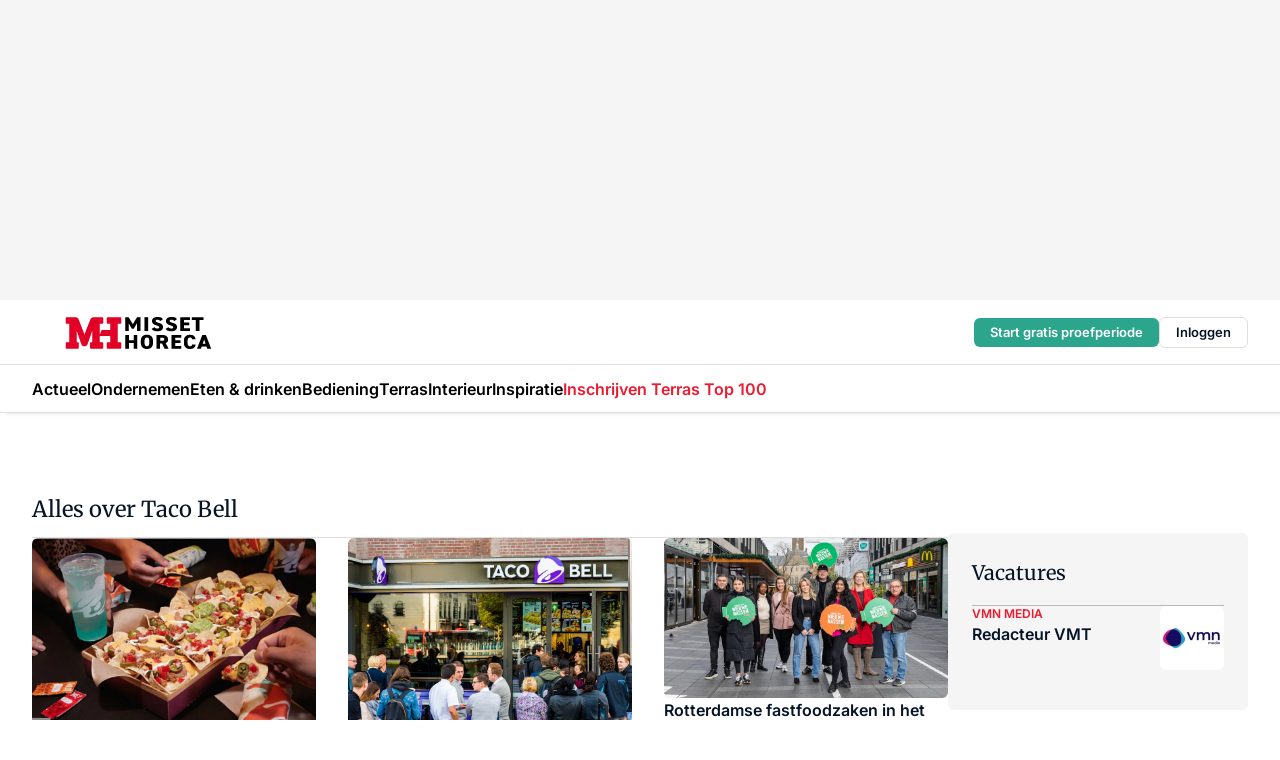

--- FILE ---
content_type: text/html;charset=utf-8
request_url: https://www.missethoreca.nl/onderwerp/taco-bell
body_size: 256550
content:
<!DOCTYPE html><html  lang="nl"><head><meta charset="utf-8"><meta name="viewport" content="width=device-width, initial-scale=1"><title>Alles over Taco Bell</title><link rel="preconnect" href="https://vmn-missethoreca.imgix.net"><script data-vendor="c:salesfeed-TUB6ETxE" async src="https://missethoreca.strategy3talk.nl/" type="didomi/javascript"></script><style>:root .missethoreca {--logo-sm-height:2.8rem;
--logo-sm-width:13rem;
--logo-sm-top-offset:0.2rem;
--logo-md-height:3.2rem;
--logo-md-width:14.9rem;
--logo-md-top-offset:0.2rem;
--primary-color:#ed1b2f;
--primary-color-dark:#061426;
--secondary-color:#e6cacd;
--secondary-color-medium:#f2e4e5;
--secondary-color-light:#f7f5f5;
--label-font:'merriweather', sans-serif;
--label-theme-font:'merriweather', sans-serif;
--white-color:#fff;
--black-color:#000;
--grey-color:#838993;
--text-color:var(--primary-color-dark);
--error-color:#e63900;
--warning-color:var(--primary-color-dark);
--warning-color-light:#e6ac00;
--success-color:#18ad8d;
--article-anchor-color:var(--primary-color);
--alt-color:var(--secondary-color);
--alt-color-medium:var(--secondary-color-medium);
--alt-color-light:var(--secondary-color-light);
--bundle-highlighted-background-color:var(--secondary-color);
--bundle-highlighted-text-color:var(--primary-color-dark);
--bundle-highlighted-line-color:var(--secondary-color-medium);
--head-font:Inter, sans-serif;
--head-font-weight:700;
--notification-bg-color:rgba(212, 237, 218, 0.94);
--notification-text-color:var(--primary-color-dark);
--notification-link-color:var(--primary-color-dark);
--notification-link-hover-color:var(--primary-color-dark);
--notification-icon-color:var(--primary-color-dark);
--notification-border:0px solid var(--primary-color);}</style><style>:root {
     --adslot-top--small: 15rem;
     --adslot-top--medium: 20rem;
     --adslot-top--large: 30rem;
    }</style><style>.grid[data-v-73a357e0]{display:flex;flex-direction:column}.grid[data-v-73a357e0]>*{margin-top:var(--spacing-5)}.grid>.gapless-bottom[data-v-73a357e0]+*,.grid>.gapless-top[data-v-73a357e0],.grid[data-v-73a357e0]>:first-child{margin-top:0}</style><style>.row-wrapper.sticky[data-v-6bea25a5]{position:sticky;top:0;z-index:var(--level-1-index)}.row-wrapper.padding[data-v-6bea25a5],.row-wrapper.padding_bottom[data-v-6bea25a5],.row-wrapper.padding_inset[data-v-6bea25a5]{padding-bottom:var(--spacing-5)}.row-wrapper.padding[data-v-6bea25a5],.row-wrapper.padding_inset[data-v-6bea25a5],.row-wrapper.padding_top[data-v-6bea25a5]{padding-top:var(--spacing-5)}.row-wrapper.padding_inset[data-v-6bea25a5]{padding-left:var(--spacing-3);padding-right:var(--spacing-3)}@media(min-width:1280px){.row-wrapper.padding_inset[data-v-6bea25a5]{padding-left:var(--spacing-5);padding-right:var(--spacing-5)}}.row-wrapper.section_header[data-v-6bea25a5]{margin-bottom:calc((var(--spacing-5) - var(--spacing-4))*-1)}.row[data-v-6bea25a5]{--gap:3.2rem;display:flex;flex-direction:column;gap:var(--gap);width:100%}.row.reverse[data-v-6bea25a5]{flex-direction:column-reverse}@media(min-width:766px){.row[data-v-6bea25a5],.row.reverse[data-v-6bea25a5]{flex-direction:row}}.row .column[data-v-6bea25a5]:empty{display:none}@media(min-width:766px){.row .column.ad[data-v-6bea25a5]{flex-shrink:0;width:30rem}.row .column.article[data-v-6bea25a5]{margin-right:calc(11.5rem - var(--gap));width:59.2rem}.row .column.article[data-v-6bea25a5]:not(:only-child){margin-left:auto}}.row .column.hero[data-v-6bea25a5]{background-color:var(--neutral-color-1);margin-top:-15rem;padding:var(--spacing-4) var(--spacing-4) 0 var(--spacing-4);z-index:2}@media(min-width:766px){.row .column.hero[data-v-6bea25a5]{padding:calc(var(--spacing-3)*2) var(--spacing-7) 0 var(--spacing-7)}}@media(max-width:766px){.row .column[data-v-6bea25a5]{width:100%!important}}@media(min-width:766px){.row .column.article+.column.ad[data-v-6bea25a5]:empty{display:flex}}.row[data-v-6bea25a5]:has(.column:only-child):has(.hero){flex-direction:row}@media(max-width:766px){.row[data-v-6bea25a5]:has(.column:nth-child(2)):has(.hero){height:auto!important}}.row[data-v-6bea25a5]:has(.column:nth-child(n+3)):has([type=article_highlight]){flex-direction:column}@media(max-width:1280px){.row:has(.column:nth-child(n+3)):has([type=article_highlight]) .column[data-v-6bea25a5]{width:100%!important}}@media(max-width:1280px)and (min-width:766px){.row:has(.column:nth-child(n+3)):has([type=article_highlight]) .column[data-v-6bea25a5]:is(:nth-child(2),:nth-child(3)){width:calc(50% - 1.6rem)!important}}@media(max-width:1280px){.row[data-v-6bea25a5]:has(.column:nth-child(n+3)):has([type=article_highlight]) .component[type=article_highlight]{max-height:100%}}@media(min-width:766px){.row[data-v-6bea25a5]:has(.column:nth-child(n+3)):has([type=article_highlight]){flex-direction:row;flex-wrap:wrap;justify-content:space-between}}@media(min-width:1280px){.row[data-v-6bea25a5]:has(.column:nth-child(n+3)):has([type=article_highlight]){flex-wrap:nowrap;justify-content:unset}}section[data-v-6bea25a5]:not(:has(.row>.column:not(:empty))){display:none}</style><style>.column.article .image-block,.column.article .paywall .cta-block,.column.article .registration-block{padding-left:var(--spacing-5);padding-right:var(--spacing-5)}</style><style>.column[data-v-e27f241f]{display:flex;flex-direction:column}.column>.component[data-v-e27f241f]:not(:first-child){margin-top:var(--spacing-5)}.column>.component:not(:first-child)[type=article_author_dates][data-v-e27f241f],.column>.component:not(:first-child)[type=article_authors][data-v-e27f241f],.column>.component:not(:first-child)[type=article_dates][data-v-e27f241f],.column>.component:not(:first-child)[type=article_intro][data-v-e27f241f],.column>.component:not(:first-child)[type=article_toc_desktop][data-v-e27f241f]{margin-top:var(--spacing-2)}</style><style>.ad-slot-top[data-v-478f03bd]{background-color:var(--neutral-color-2);display:flex;justify-content:center;min-height:var(--adslot-top--small);padding:.75rem 0}@media(min-width:480px){.ad-slot-top[data-v-478f03bd]{min-height:var(--adslot-top--medium)}}@media(min-width:960px){.ad-slot-top[data-v-478f03bd]{min-height:var(--adslot-top--large)}}.hidden[data-v-478f03bd]{display:none}</style><style>[id^=div-gpt-ad][data-v-edcc89be]{align-items:center;display:flex;justify-content:center}[id^=div-gpt-ad][data-v-edcc89be]:empty{display:none}[section=full_width_ad][data-v-edcc89be]{background-color:var(--neutral-color-2);padding:1.6rem 0;position:relative}[section=full_width_ad][data-v-edcc89be]:before{background-color:inherit;content:"";height:100%;margin-right:-50vw;position:absolute;right:51%;top:0;width:150vw;z-index:-1}</style><style>.app-menu-wrapper[data-v-89194ed1]{width:100%}.app-menu[data-v-89194ed1]{z-index:var(--level-1-index)}.app-menu.open .search-bar[data-v-89194ed1]{display:none}.app-menu.fixed[data-v-89194ed1]{max-height:var(--spacing-6)}.menu-bar[data-v-89194ed1]{align-items:center;display:flex;height:4.8rem}.menu-bar.hidden[data-v-89194ed1]{display:none}.menu-bar .container[data-v-89194ed1]{height:100%}nav[data-v-89194ed1]{align-items:center;display:flex;gap:var(--spacing-2);justify-content:space-between}.search[data-v-89194ed1]{margin-left:var(--spacing-3)}.search svg[data-v-89194ed1]{display:block;height:var(--spacing-4);width:var(--spacing-4)}.search-bar[data-v-89194ed1]{display:none}.search-bar.open[data-v-89194ed1]{display:block;flex:1;margin-left:var(--spacing-3)}@media(min-width:960px){.search-bar.open[data-v-89194ed1]{flex:unset;margin-left:0}}.nav-main[data-v-89194ed1]{display:flex;flex-grow:1;opacity:1;overflow:hidden;transition:opacity 125ms ease-in;visibility:visible}.nav-main.open[data-v-89194ed1]{display:none}@media(min-width:960px){.nav-main[data-v-89194ed1]{overflow:visible}}</style><style>.top-bar[data-v-9e4a1bec]{align-items:center;display:flex;height:auto;justify-content:flex-end;padding-bottom:var(--spacing-1);padding-top:var(--spacing-1);position:relative;z-index:var(--level-2-index)}@media(min-width:960px){.top-bar[data-v-9e4a1bec]{padding-bottom:var(--spacing-2);padding-top:var(--spacing-2)}}.top-bar .app-menu[data-v-9e4a1bec]{align-items:center;display:flex;flex:1;gap:var(--spacing-3);justify-content:flex-end;list-style-type:none;margin:0;padding:0;z-index:1}@media(min-width:960px){.top-bar .app-menu[data-v-9e4a1bec]{height:var(--spacing-5);justify-content:space-between}}.top-bar .app-menu .logo-well[data-v-9e4a1bec]{align-items:center;display:flex;gap:var(--spacing-3);margin-right:auto}.top-bar .app-menu button[data-v-9e4a1bec]{align-items:center;background:none;border:none;cursor:pointer;display:flex;height:var(--spacing-5);padding:0;width:3.2rem}@media(min-width:1280px){.top-bar .app-menu button[data-v-9e4a1bec]{display:none}.top-bar .app-menu button.foldout[data-v-9e4a1bec]{display:flex}}.top-bar .app-menu .actions-wrapper[data-v-9e4a1bec]{display:flex;gap:var(--spacing-3);justify-content:flex-end;padding:0}.top-bar .app-menu .actions-wrapper li[data-v-9e4a1bec]{align-items:center;display:flex}.top-bar .app-menu .actions-wrapper li[data-v-9e4a1bec]:empty{display:none}.top-bar .app-menu .languages[data-v-9e4a1bec] a{text-decoration:none;text-transform:uppercase}.top-bar .app-menu .languages[data-v-9e4a1bec] a.active{font-weight:600}.top-bar .app-menu .languages[data-v-9e4a1bec] li:last-child{border-left:2px solid var(--neutral-color-0);margin-left:var(--spacing-1);padding-left:var(--spacing-1)}</style><style>a[data-v-257cf6b6]{align-items:center;cursor:pointer;display:flex}img[data-v-257cf6b6]{height:var(--logo-sm-height);margin-top:var(--logo-sm-top-offset);width:var(--logo-sm-width)}@media(min-width:1280px){img[data-v-257cf6b6]{height:var(--logo-md-height);margin-top:var(--logo-md-top-offset);width:var(--logo-md-width)}}</style><style>.nav-main[data-v-8a1cb5e3]{height:100%;position:relative}.nav-main[data-v-8a1cb5e3]:after{background-image:linear-gradient(90deg,#fff0,#fff);bottom:0;content:"";height:100%;opacity:1;pointer-events:none;position:absolute;right:0;top:0;transition:opacity .25s ease;width:var(--spacing-5)}@media(min-width:960px){.nav-main[data-v-8a1cb5e3]:after{content:none}}.nav-main.end[data-v-8a1cb5e3]:after{opacity:0}.nav-main>ul[data-v-8a1cb5e3]{-ms-overflow-style:none;display:flex;gap:var(--spacing-3);height:100%;list-style-type:none;overflow-x:auto;overflow-y:hidden;padding:0;scroll-behavior:smooth;scrollbar-width:none}@media(min-width:960px){.nav-main>ul[data-v-8a1cb5e3]{gap:var(--spacing-4);overflow-x:visible;overflow-y:visible}}@media(min-width:960px){.nav-main>ul>li:focus .dropdown[data-v-8a1cb5e3],.nav-main>ul>li:focus-within .dropdown[data-v-8a1cb5e3],.nav-main>ul>li:hover .dropdown[data-v-8a1cb5e3]{opacity:1;transform:scale(1) translateY(5px);visibility:visible}}.nav-main>ul>li.active a[data-v-8a1cb5e3]{position:relative}.nav-main>ul>li.active a[data-v-8a1cb5e3]:after{background:var(--active-menu,var(--primary-color));bottom:0;content:"";height:3px;position:absolute;width:100%}</style><style>span[data-v-70aa4d73]{cursor:pointer}a[data-v-70aa4d73],span[data-v-70aa4d73]{align-items:center;color:var(--black-color);display:flex;flex-shrink:0;font-family:var(--text-menu-font-family);font-size:var(--text-menu-sm-font-size);font-weight:var(--text-menu-font-weight);gap:var(--spacing-default);height:100%;position:relative;text-decoration:none;white-space:nowrap;word-break:keep-all}@media(min-width:1280px){a[data-v-70aa4d73],span[data-v-70aa4d73]{font-size:var(--text-menu-md-font-size)}}a .icon[data-v-70aa4d73],span .icon[data-v-70aa4d73]{display:none}@media(min-width:766px){a .icon[data-v-70aa4d73],span .icon[data-v-70aa4d73]{display:block}}.badge[data-v-70aa4d73]{background-color:var(--primary-color);border-radius:var(--border-radius-round);color:var(--neutral-color-1);font-family:var(--local-font-family,var(--text-tag-font-family));font-size:var(--local-font-size,var(--text-tag-sm-font-size));font-weight:var(--local-font-weight,var(--text-tag-font-weight));height:var(--spacing-3);line-height:var(--local-line-height,var(--text-tag-sm-line-height));position:absolute;right:calc(var(--spacing-2)*-1);text-align:center;text-transform:uppercase;top:0;width:var(--spacing-3)}@media(min-width:1280px){.badge[data-v-70aa4d73]{font-size:var(--local-font-size,var(--text-tag-md-font-size));font-weight:var(--local-font-weight,var(--text-tag-md-font-weight,var(--text-tag-font-weight)));line-height:var(--local-line-height,var(--text-tag-md-line-height))}}</style><style>.dropdown[data-v-b5c58b99]{background-color:var(--neutral-color-1);border-radius:var(--border-radius);box-shadow:0 3px 20px #0000001a;display:flex;flex-direction:column;gap:var(--spacing-3);list-style-type:none;opacity:0;padding:var(--spacing-4) 0;position:absolute;transform:scale(.95) translateY(0);transition:all 125ms ease-out;visibility:hidden;width:25rem;z-index:var(--level-2-index)}.dropdown .item a[data-v-b5c58b99]{display:block;font-family:var(--local-font-family,var(--text-body-font-family));font-size:var(--local-font-size,var(--text-body-sm-font-size));font-weight:var(--local-font-weight,var(--text-body-font-weight));line-height:var(--local-line-height,var(--text-body-sm-line-height));padding:0 var(--spacing-4);text-decoration:none}@media(min-width:1280px){.dropdown .item a[data-v-b5c58b99]{font-size:var(--local-font-size,var(--text-body-md-font-size));font-weight:var(--local-font-weight,var(--text-body-md-font-weight,var(--text-body-font-weight)));line-height:var(--local-line-height,var(--text-body-md-line-height))}}.dropdown .item a[data-v-b5c58b99]:hover{color:var(--primary-color)}</style><style>.actions[data-v-2d698aca]{align-items:center;display:flex;gap:var(--spacing-1);justify-content:flex-end}.action[data-v-2d698aca],.relative[data-v-2d698aca]{display:flex;position:relative}.action[data-v-2d698aca]{align-items:center;background:none;border:0;color:var(--primary-color-dark);cursor:pointer;height:2.4rem;outline:none;padding:0;text-decoration:none}.action .count[data-v-2d698aca]{align-items:center;color:var(--neutral-color-1);display:flex;font-family:var(--heading-font);font-size:1.2rem;font-weight:600;justify-content:center;line-height:var(--spacing-3)}.action .count[data-v-2d698aca],.action.unread[data-v-2d698aca]:after{background-color:#e2001a;border-radius:var(--border-radius-round);height:1.6rem;left:var(--spacing-3);position:absolute;top:calc(var(--spacing-1)*-1);width:1.6rem}.action.unread[data-v-2d698aca]:after{content:""}.action .indicator[data-v-2d698aca]{align-items:center;background-color:var(--neutral-color-4);border-radius:100%;display:flex;height:var(--spacing-3);left:var(--spacing-3);position:absolute;top:calc(var(--spacing-1)*-1);width:var(--spacing-3)}.action .indicator.authenticated[data-v-2d698aca]{background-color:#0a9e0a}.action .indicator span[data-v-2d698aca]{color:var(--white-color)}.onboarding[data-v-2d698aca],.user_logged_out[data-v-2d698aca]{position:absolute;right:-.5rem;top:4.2rem}@media(min-width:1280px){.onboarding[data-v-2d698aca],.user_logged_out[data-v-2d698aca]{right:-4rem}}@media(min-width:480px){.user_logged_in[data-v-2d698aca]{left:unset;position:absolute;right:-.5rem;top:4.2rem}}@media(min-width:480px)and (min-width:1280px){.user_logged_in[data-v-2d698aca]{right:-4rem}}.onboarding[data-v-2d698aca]{right:-4.5rem}@media(min-width:1280px){.onboarding[data-v-2d698aca]{right:-4rem}}.dropdown-enter-active[data-v-2d698aca]{transition:all .1s ease-out}.dropdown-leave-active[data-v-2d698aca]{transition:all 75ms ease-in}.dropdown-enter-from[data-v-2d698aca],.dropdown-leave-to[data-v-2d698aca]{opacity:0;transform:scale(.95) translateY(-5px)}.dropdown-enter-to[data-v-2d698aca],.dropdown-leave-from[data-v-2d698aca]{opacity:1;transform:scale(1) translateY(0)}</style><style>.app-menu-user-logged-out[data-v-89d7b9b6]{background-color:var(--neutral-color-1);border-radius:var(--border-radius);box-shadow:0 0 10px 5px #0000001a;width:30rem;z-index:var(--level-2-index)}.app-menu-user-logged-out[data-v-89d7b9b6]:before{background-color:var(--neutral-color-1);content:"";height:2rem;position:absolute;right:1.2rem;top:-1rem;transform:rotate(45deg);width:2rem}@media(min-width:1280px){.app-menu-user-logged-out[data-v-89d7b9b6]:before{right:4.7rem}}.app-menu-user-logged-out .close[data-v-89d7b9b6]{all:unset;align-self:flex-end;cursor:pointer;position:absolute;right:var(--spacing-2);top:var(--spacing-2);z-index:1}.app-menu-user-logged-out .close+li[data-v-89d7b9b6]{border-top:none;margin-top:0}.app-menu-user-logged-out ul[data-v-89d7b9b6]{display:flex;flex-direction:column;list-style-type:none;padding:var(--spacing-1) 0}.app-menu-user-logged-out ul>li[data-v-89d7b9b6]{border-top:1px solid var(--border-color);padding:var(--spacing-1) var(--spacing-4);position:relative}.app-menu-user-logged-out ul>li[data-v-89d7b9b6]:first-of-type{padding-right:var(--spacing-5)}.app-menu-user-logged-out ul>li+li.remove-border[data-v-89d7b9b6],.app-menu-user-logged-out ul>li.remove-border+li[data-v-89d7b9b6],.app-menu-user-logged-out ul>li[data-v-89d7b9b6]:first-child{border-top:none;margin-top:0}.app-menu-user-logged-out ul>li[data-v-89d7b9b6]:empty{display:none}.app-menu-user-logged-out ul>li p[data-v-89d7b9b6],.app-menu-user-logged-out ul>li span[data-v-89d7b9b6]:not(.icon){display:inline-block;font-family:var(--local-font-family,var(--text-body-font-family));font-size:var(--local-font-size,var(--text-body-sm-font-size));font-weight:var(--local-font-weight,var(--text-body-font-weight));line-height:var(--local-line-height,var(--text-body-sm-line-height));overflow:hidden;text-overflow:ellipsis;width:100%}@media(min-width:1280px){.app-menu-user-logged-out ul>li p[data-v-89d7b9b6],.app-menu-user-logged-out ul>li span[data-v-89d7b9b6]:not(.icon){font-size:var(--local-font-size,var(--text-body-md-font-size));font-weight:var(--local-font-weight,var(--text-body-md-font-weight,var(--text-body-font-weight)));line-height:var(--local-line-height,var(--text-body-md-line-height))}}.app-menu-user-logged-out ul>li.highlight[data-v-89d7b9b6]{animation:shadow-pulse-89d7b9b6 .5s infinite alternate}.app-menu-user-logged-out ul>li.highlight+li[data-v-89d7b9b6]{border-top:none}.app-menu-user-logged-out ul>li .link[data-v-89d7b9b6]{all:unset;align-items:center;cursor:pointer;display:flex;font-family:var(--local-font-family,var(--text-body-font-family));font-size:var(--local-font-size,var(--text-body-sm-font-size));font-weight:var(--local-font-weight,var(--text-body-font-weight));justify-content:space-between;line-height:var(--local-line-height,var(--text-body-sm-line-height));-webkit-text-decoration:solid underline transparent 1px;text-decoration:solid underline transparent 1px;text-underline-offset:var(--spacing-default);transition:color var(--transition-speed),text-decoration-color var(--transition-speed);vertical-align:text-top}@media(min-width:1280px){.app-menu-user-logged-out ul>li .link[data-v-89d7b9b6]{font-size:var(--local-font-size,var(--text-body-md-font-size));font-weight:var(--local-font-weight,var(--text-body-md-font-weight,var(--text-body-font-weight)));line-height:var(--local-line-height,var(--text-body-md-line-height))}}.app-menu-user-logged-out ul>li .link[data-v-89d7b9b6]:hover{text-decoration-color:#000}.app-menu-user-logged-out ul>li .link.small[data-v-89d7b9b6]{font-family:var(--local-font-family,var(--text-note-font-family));font-size:var(--local-font-size,var(--text-note-sm-font-size));font-weight:var(--local-font-weight,var(--text-note-font-weight));line-height:var(--local-line-height,var(--text-note-sm-line-height));margin-bottom:var(--spacing-2);margin-top:.4rem;text-decoration:underline}.app-menu-user-logged-out ul>li .link.small[data-v-89d7b9b6]:hover{text-decoration-color:transparent}@media(min-width:1280px){.app-menu-user-logged-out ul>li .link.small[data-v-89d7b9b6]{font-size:var(--local-font-size,var(--text-note-md-font-size));font-weight:var(--local-font-weight,var(--text-note-md-font-weight,var(--text-note-font-weight)));line-height:var(--local-line-height,var(--text-note-md-line-height))}}.app-menu-user-logged-out ul>li .toggle[data-v-89d7b9b6]{align-items:center;display:flex;font-family:var(--local-font-family,var(--text-body-font-family));font-size:var(--local-font-size,var(--text-body-sm-font-size));font-weight:var(--local-font-weight,var(--text-body-font-weight));gap:var(--spacing-1);justify-content:space-between;line-height:var(--local-line-height,var(--text-body-sm-line-height))}@media(min-width:1280px){.app-menu-user-logged-out ul>li .toggle[data-v-89d7b9b6]{font-size:var(--local-font-size,var(--text-body-md-font-size));font-weight:var(--local-font-weight,var(--text-body-md-font-weight,var(--text-body-font-weight)));line-height:var(--local-line-height,var(--text-body-md-line-height))}}.app-menu-user-logged-out ul>li .toggle .icon[data-v-89d7b9b6]{flex-shrink:0;margin-left:auto}@keyframes shadow-pulse-89d7b9b6{0%{box-shadow:var(--primary-color) 0 0 3px 2px}to{box-shadow:var(--primary-color) 0 0 6px 2px}}</style><style>section[data-v-20e6bee7]{display:flex;flex-direction:column;gap:var(--spacing-4)}section .summaries[data-v-20e6bee7]{--gap:3.2rem;display:grid;gap:var(--gap);list-style-type:none;padding:0}section .summaries.base\:columns\:1[data-v-20e6bee7]{grid-template-columns:repeat(1,minmax(0,1fr))}section .summaries.base\:columns\:2[data-v-20e6bee7]{grid-template-columns:repeat(2,minmax(0,1fr))}section .summaries.base\:columns\:3[data-v-20e6bee7]{grid-template-columns:repeat(3,minmax(0,1fr))}section .summaries.base\:columns\:4[data-v-20e6bee7]{grid-template-columns:repeat(4,minmax(0,1fr))}section .summaries.base\:slider-on[data-v-20e6bee7]{-webkit-overflow-scrolling:touch;display:flex;flex-wrap:nowrap;margin-left:calc(var(--spacing-3)*-1);margin-right:calc(var(--spacing-3)*-1);overflow-x:auto;padding:0 var(--spacing-3);scroll-padding:0 var(--spacing-3);scroll-snap-type:x mandatory}section .summaries.base\:slider-on[data-v-20e6bee7]>*{min-width:clamp(22.5rem,50%,100%);scroll-snap-align:start}section .summaries.base\:slider-off[data-v-20e6bee7]{display:grid;margin-left:0;margin-right:0;overflow-x:initial;padding:0}section .summaries.base\:slider-off[data-v-20e6bee7]>*{min-width:auto}@media(min-width:375px){section .summaries.mobile\:columns\:1[data-v-20e6bee7]{grid-template-columns:repeat(1,minmax(0,1fr))}section .summaries.mobile\:columns\:2[data-v-20e6bee7]{grid-template-columns:repeat(2,minmax(0,1fr))}section .summaries.mobile\:columns\:3[data-v-20e6bee7]{grid-template-columns:repeat(3,minmax(0,1fr))}section .summaries.mobile\:columns\:4[data-v-20e6bee7]{grid-template-columns:repeat(4,minmax(0,1fr))}section .summaries.mobile\:slider-on[data-v-20e6bee7]{-webkit-overflow-scrolling:touch;display:flex;flex-wrap:nowrap;margin-left:calc(var(--spacing-3)*-1);margin-right:calc(var(--spacing-3)*-1);overflow-x:auto;padding:0 var(--spacing-3);scroll-padding:0 var(--spacing-3);scroll-snap-type:x mandatory}section .summaries.mobile\:slider-on[data-v-20e6bee7]>*{min-width:clamp(22.5rem,50%,100%);scroll-snap-align:start}section .summaries.mobile\:slider-off[data-v-20e6bee7]{display:grid;margin-left:0;margin-right:0;overflow-x:initial;padding:0}section .summaries.mobile\:slider-off[data-v-20e6bee7]>*{min-width:auto}}@media(min-width:766px){section .summaries.tablet\:columns\:1[data-v-20e6bee7]{grid-template-columns:repeat(1,minmax(0,1fr))}section .summaries.tablet\:columns\:2[data-v-20e6bee7]{grid-template-columns:repeat(2,minmax(0,1fr))}section .summaries.tablet\:columns\:3[data-v-20e6bee7]{grid-template-columns:repeat(3,minmax(0,1fr))}section .summaries.tablet\:columns\:4[data-v-20e6bee7]{grid-template-columns:repeat(4,minmax(0,1fr))}section .summaries.tablet\:slider-on[data-v-20e6bee7]{-webkit-overflow-scrolling:touch;display:flex;flex-wrap:nowrap;margin-left:calc(var(--spacing-3)*-1);margin-right:calc(var(--spacing-3)*-1);overflow-x:auto;padding:0 var(--spacing-3);scroll-padding:0 var(--spacing-3);scroll-snap-type:x mandatory}section .summaries.tablet\:slider-on[data-v-20e6bee7]>*{min-width:clamp(22.5rem,50%,100%);scroll-snap-align:start}section .summaries.tablet\:slider-off[data-v-20e6bee7]{display:grid;margin-left:0;margin-right:0;overflow-x:initial;padding:0}section .summaries.tablet\:slider-off[data-v-20e6bee7]>*{min-width:auto}}@media(min-width:1024px){section .summaries.desktop\:columns\:1[data-v-20e6bee7]{grid-template-columns:repeat(1,minmax(0,1fr))}section .summaries.desktop\:columns\:2[data-v-20e6bee7]{grid-template-columns:repeat(2,minmax(0,1fr))}section .summaries.desktop\:columns\:3[data-v-20e6bee7]{grid-template-columns:repeat(3,minmax(0,1fr))}section .summaries.desktop\:columns\:4[data-v-20e6bee7]{grid-template-columns:repeat(4,minmax(0,1fr))}section .summaries.desktop\:slider-on[data-v-20e6bee7]{-webkit-overflow-scrolling:touch;display:flex;flex-wrap:nowrap;margin-left:calc(var(--spacing-3)*-1);margin-right:calc(var(--spacing-3)*-1);overflow-x:auto;padding:0 var(--spacing-3);scroll-padding:0 var(--spacing-3);scroll-snap-type:x mandatory}section .summaries.desktop\:slider-on[data-v-20e6bee7]>*{min-width:clamp(22.5rem,50%,100%);scroll-snap-align:start}section .summaries.desktop\:slider-off[data-v-20e6bee7]{display:grid;margin-left:0;margin-right:0;overflow-x:initial;padding:0}section .summaries.desktop\:slider-off[data-v-20e6bee7]>*{min-width:auto}}.list[data-v-20e6bee7]{display:flex;flex-direction:column;gap:var(--spacing-4)}a.more-link[data-v-20e6bee7]{font-family:var(--local-font-family,var(--text-h4-font-family));font-size:var(--local-font-size,var(--text-h4-sm-font-size));font-weight:var(--local-font-weight,var(--text-h4-font-weight));line-height:var(--local-line-height,var(--text-h4-sm-line-height))}@media(min-width:1280px){a.more-link[data-v-20e6bee7]{font-size:var(--local-font-size,var(--text-h4-md-font-size));font-weight:var(--local-font-weight,var(--text-h4-md-font-weight,var(--text-h4-font-weight)));line-height:var(--local-line-height,var(--text-h4-md-line-height))}}@media(min-width:766px){a.more-link[data-v-20e6bee7]{display:none}}</style><style>.head[data-v-334a27b8]{display:flex;flex-direction:column;justify-content:space-between}@media(min-width:480px){.head[data-v-334a27b8]{align-items:center;flex-direction:row}.head>.more-link[data-v-334a27b8]{margin-left:auto}}.head.line[data-v-334a27b8]{border-bottom:1px solid var(--neutral-color-3);padding-bottom:var(--spacing-2)}.head .more-link[data-v-334a27b8]{display:none}@media(min-width:766px){.head .more-link[data-v-334a27b8]{align-items:center;display:flex;gap:.4rem}}aside[data-v-334a27b8]{align-items:center;display:flex;gap:.5rem}aside.center[data-v-334a27b8]{flex-grow:1;justify-content:center}aside.right[data-v-334a27b8]{flex-grow:1;justify-content:flex-end}aside .heading[data-v-334a27b8]{text-wrap:balance}aside .heading a[data-v-334a27b8]{display:inline-block;text-decoration:none}@media(min-width:766px){aside .heading a[data-v-334a27b8]{display:none}}aside .heading span[data-v-334a27b8]{color:var(--primary-color);display:inline-block;font-family:var(--heading-font);margin-left:var(--spacing-1)}</style><style>.h1[data-v-8c79387e]{font-family:var(--local-font-family,var(--text-h1-font-family));font-size:var(--local-font-size,var(--text-h1-sm-font-size));font-weight:var(--local-font-weight,var(--text-h1-font-weight));line-height:var(--local-line-height,var(--text-h1-sm-line-height))}@media(min-width:1280px){.h1[data-v-8c79387e]{font-size:var(--local-font-size,var(--text-h1-md-font-size));font-weight:var(--local-font-weight,var(--text-h1-md-font-weight,var(--text-h1-font-weight)));line-height:var(--local-line-height,var(--text-h1-md-line-height))}}.h2[data-v-8c79387e]{font-family:var(--local-font-family,var(--text-h2-font-family));font-size:var(--local-font-size,var(--text-h2-sm-font-size));font-weight:var(--local-font-weight,var(--text-h2-font-weight));line-height:var(--local-line-height,var(--text-h2-sm-line-height))}@media(min-width:1280px){.h2[data-v-8c79387e]{font-size:var(--local-font-size,var(--text-h2-md-font-size));font-weight:var(--local-font-weight,var(--text-h2-md-font-weight,var(--text-h2-font-weight)));line-height:var(--local-line-height,var(--text-h2-md-line-height))}}.h3[data-v-8c79387e]{font-family:var(--local-font-family,var(--text-h3-font-family));font-size:var(--local-font-size,var(--text-h3-sm-font-size));font-weight:var(--local-font-weight,var(--text-h3-font-weight));line-height:var(--local-line-height,var(--text-h3-sm-line-height))}@media(min-width:1280px){.h3[data-v-8c79387e]{font-size:var(--local-font-size,var(--text-h3-md-font-size));font-weight:var(--local-font-weight,var(--text-h3-md-font-weight,var(--text-h3-font-weight)));line-height:var(--local-line-height,var(--text-h3-md-line-height))}}.h4[data-v-8c79387e]{font-family:var(--local-font-family,var(--text-h4-font-family));font-size:var(--local-font-size,var(--text-h4-sm-font-size));font-weight:var(--local-font-weight,var(--text-h4-font-weight));line-height:var(--local-line-height,var(--text-h4-sm-line-height))}@media(min-width:1280px){.h4[data-v-8c79387e]{font-size:var(--local-font-size,var(--text-h4-md-font-size));font-weight:var(--local-font-weight,var(--text-h4-md-font-weight,var(--text-h4-font-weight)));line-height:var(--local-line-height,var(--text-h4-md-line-height))}}.hero[data-v-8c79387e]{font-family:var(--local-font-family,var(--text-hero-font-family));font-size:var(--local-font-size,var(--text-hero-sm-font-size));font-weight:var(--local-font-weight,var(--text-hero-font-weight));line-height:var(--local-line-height,var(--text-hero-sm-line-height))}@media(min-width:1280px){.hero[data-v-8c79387e]{font-size:var(--local-font-size,var(--text-hero-md-font-size));font-weight:var(--local-font-weight,var(--text-hero-md-font-weight,var(--text-hero-font-weight)));line-height:var(--local-line-height,var(--text-hero-md-line-height))}}.section-title[data-v-8c79387e]{font-family:var(--local-font-family,var(--text-section-title-font-family));font-size:var(--local-font-size,var(--text-section-title-sm-font-size));font-weight:var(--local-font-weight,var(--text-section-title-font-weight));line-height:var(--local-line-height,var(--text-section-title-sm-line-height))}@media(min-width:1280px){.section-title[data-v-8c79387e]{font-size:var(--local-font-size,var(--text-section-title-md-font-size));font-weight:var(--local-font-weight,var(--text-section-title-md-font-weight,var(--text-section-title-font-weight)));line-height:var(--local-line-height,var(--text-section-title-md-line-height))}}</style><style>.summary[data-v-f4bcf150]{align-items:flex-start;display:flex;gap:var(--spacing-3);height:100%;text-decoration:none}.summary:hover h2[data-v-f4bcf150]{text-decoration:underline;text-decoration-color:var(--neutral-color-0);text-underline-offset:var(--spacing-default);transition:-webkit-text-decoration var(--transition-speed) ease;transition:text-decoration var(--transition-speed) ease;transition:text-decoration var(--transition-speed) ease,-webkit-text-decoration var(--transition-speed) ease}.summary:hover:not(.highlight) img[data-v-f4bcf150]{transform:scale(1.1)}.summary:hover.highlight[data-v-f4bcf150]{box-shadow:0 2px 8px #0003;transform:translateY(calc(var(--spacing-default)*-1))}.summary.highlight[data-v-f4bcf150]{background-color:var(--white-color);border-radius:var(--border-radius);box-shadow:0 0 5px 1px #0000001a;transform:translateZ(0);transition:transform .3s ease,box-shadow .3s ease;will-change:transform,box-shadow}.summary.highlight .content[data-v-f4bcf150]{padding:var(--spacing-3)}.summary.read h2[data-v-f4bcf150]{opacity:.5}.summary.base\:image-position\:right .content[data-v-f4bcf150]{order:1}.summary.base\:image-position\:right figure[data-v-f4bcf150]{order:2}.summary.base\:hide\:bookmark_image .bookmark_image[data-v-f4bcf150],.summary.base\:hide\:bookmark_meta .bookmark_meta[data-v-f4bcf150],.summary.base\:hide\:bookmark_title .bookmark_title[data-v-f4bcf150],.summary.base\:hide\:description .description[data-v-f4bcf150],.summary.base\:hide\:image figure[data-v-f4bcf150],.summary.base\:hide\:keyword .keyword[data-v-f4bcf150],.summary.base\:hide\:meta .meta[data-v-f4bcf150],.summary.base\:hide\:time .time[data-v-f4bcf150]{display:none}.summary.base\:show\:bookmark_image .bookmark_image[data-v-f4bcf150],.summary.base\:show\:bookmark_meta .bookmark_meta[data-v-f4bcf150],.summary.base\:show\:bookmark_title .bookmark_title[data-v-f4bcf150]{display:flex}.summary.base\:orientation\:horizontal[data-v-f4bcf150]{flex-direction:row}.summary.base\:orientation\:horizontal figure[data-v-f4bcf150]{flex-shrink:0;width:35%}.summary.base\:orientation\:horizontal.highlight figure[data-v-f4bcf150]{border-bottom-right-radius:0;border-top-right-radius:0}.summary.base\:image\:square figure[data-v-f4bcf150]{aspect-ratio:1;height:calc(var(--spacing-5)*2);width:calc(var(--spacing-5)*2)}@media(min-width:960px){.summary.base\:image\:square figure[data-v-f4bcf150]{height:calc(var(--spacing-2) + var(--spacing-7));width:calc(var(--spacing-2) + var(--spacing-7))}}.summary.base\:image\:square img[data-v-f4bcf150]{aspect-ratio:1}.summary.base\:image\:square_small figure[data-v-f4bcf150]{aspect-ratio:1;height:calc(var(--spacing-5)*2);width:calc(var(--spacing-5)*2)}.summary.base\:image\:square_small img[data-v-f4bcf150]{aspect-ratio:1}.summary.base\:orientation\:vertical[data-v-f4bcf150]{flex-direction:column}.summary.base\:orientation\:vertical.highlight figure[data-v-f4bcf150]{border-bottom-left-radius:0;border-bottom-right-radius:0}.summary.base\:orientation\:vertical.highlight .content[data-v-f4bcf150]{padding-top:0}.summary.base\:lines-headline\:1 .headline[data-v-f4bcf150],.summary.base\:lines\:1 .description[data-v-f4bcf150]{-webkit-line-clamp:1;line-clamp:1}.summary.base\:lines-headline\:2 .headline[data-v-f4bcf150],.summary.base\:lines\:2 .description[data-v-f4bcf150]{-webkit-line-clamp:2;line-clamp:2}.summary.base\:lines-headline\:3 .headline[data-v-f4bcf150],.summary.base\:lines\:3 .description[data-v-f4bcf150]{-webkit-line-clamp:3;line-clamp:3}.summary.base\:lines-headline\:4 .headline[data-v-f4bcf150],.summary.base\:lines\:4 .description[data-v-f4bcf150]{-webkit-line-clamp:4;line-clamp:4}.summary.base\:lines-headline\:5 .headline[data-v-f4bcf150],.summary.base\:lines\:5 .description[data-v-f4bcf150]{-webkit-line-clamp:5;line-clamp:5}.summary.base\:lines-headline\:6 .headline[data-v-f4bcf150],.summary.base\:lines\:6 .description[data-v-f4bcf150]{-webkit-line-clamp:6;line-clamp:6}.summary.base\:headline-variant\:h1 .headline[data-v-f4bcf150]{font-family:var(--local-font-family,var(--text-h1-font-family));font-size:var(--local-font-size,var(--text-h1-sm-font-size));font-weight:var(--local-font-weight,var(--text-h1-font-weight));line-height:var(--local-line-height,var(--text-h1-sm-line-height))}@media(min-width:1280px){.summary.base\:headline-variant\:h1 .headline[data-v-f4bcf150]{font-size:var(--local-font-size,var(--text-h1-md-font-size));font-weight:var(--local-font-weight,var(--text-h1-md-font-weight,var(--text-h1-font-weight)));line-height:var(--local-line-height,var(--text-h1-md-line-height))}}.summary.base\:headline-variant\:h2 .headline[data-v-f4bcf150]{font-family:var(--local-font-family,var(--text-h2-font-family));font-size:var(--local-font-size,var(--text-h2-sm-font-size));font-weight:var(--local-font-weight,var(--text-h2-font-weight));line-height:var(--local-line-height,var(--text-h2-sm-line-height))}@media(min-width:1280px){.summary.base\:headline-variant\:h2 .headline[data-v-f4bcf150]{font-size:var(--local-font-size,var(--text-h2-md-font-size));font-weight:var(--local-font-weight,var(--text-h2-md-font-weight,var(--text-h2-font-weight)));line-height:var(--local-line-height,var(--text-h2-md-line-height))}}.summary.base\:headline-variant\:h3 .headline[data-v-f4bcf150]{font-family:var(--local-font-family,var(--text-h3-font-family));font-size:var(--local-font-size,var(--text-h3-sm-font-size));font-weight:var(--local-font-weight,var(--text-h3-font-weight));line-height:var(--local-line-height,var(--text-h3-sm-line-height))}@media(min-width:1280px){.summary.base\:headline-variant\:h3 .headline[data-v-f4bcf150]{font-size:var(--local-font-size,var(--text-h3-md-font-size));font-weight:var(--local-font-weight,var(--text-h3-md-font-weight,var(--text-h3-font-weight)));line-height:var(--local-line-height,var(--text-h3-md-line-height))}}.summary.base\:headline-variant\:h4 .headline[data-v-f4bcf150]{font-family:var(--local-font-family,var(--text-h4-font-family));font-size:var(--local-font-size,var(--text-h4-sm-font-size));font-weight:var(--local-font-weight,var(--text-h4-font-weight));line-height:var(--local-line-height,var(--text-h4-sm-line-height))}@media(min-width:1280px){.summary.base\:headline-variant\:h4 .headline[data-v-f4bcf150]{font-size:var(--local-font-size,var(--text-h4-md-font-size));font-weight:var(--local-font-weight,var(--text-h4-md-font-weight,var(--text-h4-font-weight)));line-height:var(--local-line-height,var(--text-h4-md-line-height))}}.summary.base\:label-position\:content .label-content[data-v-f4bcf150]{display:flex}.summary.base\:label-position\:content .label-image[data-v-f4bcf150],.summary.base\:label-position\:content .label-title[data-v-f4bcf150],.summary.base\:label-position\:image .label-content[data-v-f4bcf150]{display:none}.summary.base\:label-position\:image .label-image[data-v-f4bcf150]{display:flex}.summary.base\:label-position\:image .label-title[data-v-f4bcf150],.summary.base\:label-position\:title .label-content[data-v-f4bcf150],.summary.base\:label-position\:title .label-image[data-v-f4bcf150]{display:none}.summary.base\:label-position\:title .label-title[data-v-f4bcf150]{display:inline-flex}.summary.base\:text-wrap-balance .headline[data-v-f4bcf150]{text-wrap:balance}.summary.base\:text-wrap-auto .headline[data-v-f4bcf150]{text-wrap:auto}@media(min-width:375px){.summary.mobile\:hide\:meta .meta[data-v-f4bcf150]{display:none}.summary.mobile\:show\:meta .meta[data-v-f4bcf150]{display:inherit}.summary.mobile\:hide\:image .image[data-v-f4bcf150]{display:none}.summary.mobile\:show\:image .image[data-v-f4bcf150]{display:inherit}.summary.mobile\:hide\:description .description[data-v-f4bcf150]{display:none}.summary.mobile\:show\:description .description[data-v-f4bcf150]{display:-webkit-box}.summary.mobile\:hide\:time .time[data-v-f4bcf150]{display:none}.summary.mobile\:show\:time .time[data-v-f4bcf150]{display:inherit}.summary.mobile\:hide\:keyword .keyword[data-v-f4bcf150]{display:none}.summary.mobile\:show\:keyword .keyword[data-v-f4bcf150]{display:inherit}.summary.mobile\:hide\:bookmark_meta .bookmark_meta[data-v-f4bcf150]{display:none}.summary.mobile\:show\:bookmark_meta .bookmark_meta[data-v-f4bcf150]{display:inherit}.summary.mobile\:hide\:bookmark_image .bookmark_image[data-v-f4bcf150]{display:none}.summary.mobile\:show\:bookmark_image .bookmark_image[data-v-f4bcf150]{display:inherit}.summary.mobile\:hide\:bookmark_title .bookmark_title[data-v-f4bcf150]{display:none}.summary.mobile\:show\:bookmark_title .bookmark_title[data-v-f4bcf150]{display:inherit}.summary.mobile\:image\:square figure[data-v-f4bcf150]{aspect-ratio:1;flex-shrink:0;height:calc(var(--spacing-5)*2);width:calc(var(--spacing-5)*2)}.summary.mobile\:image\:square img[data-v-f4bcf150]{aspect-ratio:1}.summary.mobile\:orientation\:horizontal[data-v-f4bcf150]{flex-direction:row}.summary.mobile\:orientation\:horizontal figure[data-v-f4bcf150]{flex-shrink:0;height:auto;width:35%}.summary.mobile\:image\:16-9 figure[data-v-f4bcf150]{aspect-ratio:16/9;height:auto}.summary.mobile\:image\:16-9 img[data-v-f4bcf150]{aspect-ratio:16/9}.summary.mobile\:orientation\:vertical[data-v-f4bcf150]{flex-direction:column}.summary.mobile\:orientation\:vertical figure[data-v-f4bcf150]{width:100%}.summary.mobile\:orientation\:vertical.highlight figure[data-v-f4bcf150]{border-bottom-left-radius:0;border-bottom-right-radius:0;border-top-left-radius:var(--border-radius);border-top-right-radius:var(--border-radius)}.summary.mobile\:orientation\:vertical.highlight .content[data-v-f4bcf150]{padding-top:0}.summary.mobile\:image-position\:left figure[data-v-f4bcf150]{order:1}.summary.mobile\:image-position\:left .content[data-v-f4bcf150],.summary.mobile\:image-position\:right figure[data-v-f4bcf150]{order:2}.summary.mobile\:image-position\:right .content[data-v-f4bcf150]{order:1}.summary.mobile\:lines-headline\:1 .headline[data-v-f4bcf150],.summary.mobile\:lines\:1 .description[data-v-f4bcf150]{-webkit-line-clamp:1;line-clamp:1}.summary.mobile\:lines-headline\:2 .headline[data-v-f4bcf150],.summary.mobile\:lines\:2 .description[data-v-f4bcf150]{-webkit-line-clamp:2;line-clamp:2}.summary.mobile\:lines-headline\:3 .headline[data-v-f4bcf150],.summary.mobile\:lines\:3 .description[data-v-f4bcf150]{-webkit-line-clamp:3;line-clamp:3}.summary.mobile\:lines-headline\:4 .headline[data-v-f4bcf150],.summary.mobile\:lines\:4 .description[data-v-f4bcf150]{-webkit-line-clamp:4;line-clamp:4}.summary.mobile\:lines-headline\:5 .headline[data-v-f4bcf150],.summary.mobile\:lines\:5 .description[data-v-f4bcf150]{-webkit-line-clamp:5;line-clamp:5}.summary.mobile\:lines-headline\:6 .headline[data-v-f4bcf150],.summary.mobile\:lines\:6 .description[data-v-f4bcf150]{-webkit-line-clamp:6;line-clamp:6}.summary.mobile\:headline-variant\:h1 .headline[data-v-f4bcf150]{font-family:var(--local-font-family,var(--text-h1-font-family));font-size:var(--local-font-size,var(--text-h1-sm-font-size));font-weight:var(--local-font-weight,var(--text-h1-font-weight));line-height:var(--local-line-height,var(--text-h1-sm-line-height))}}@media(min-width:375px)and (min-width:1280px){.summary.mobile\:headline-variant\:h1 .headline[data-v-f4bcf150]{font-size:var(--local-font-size,var(--text-h1-md-font-size));font-weight:var(--local-font-weight,var(--text-h1-md-font-weight,var(--text-h1-font-weight)));line-height:var(--local-line-height,var(--text-h1-md-line-height))}}@media(min-width:375px){.summary.mobile\:headline-variant\:h2 .headline[data-v-f4bcf150]{font-family:var(--local-font-family,var(--text-h2-font-family));font-size:var(--local-font-size,var(--text-h2-sm-font-size));font-weight:var(--local-font-weight,var(--text-h2-font-weight));line-height:var(--local-line-height,var(--text-h2-sm-line-height))}}@media(min-width:375px)and (min-width:1280px){.summary.mobile\:headline-variant\:h2 .headline[data-v-f4bcf150]{font-size:var(--local-font-size,var(--text-h2-md-font-size));font-weight:var(--local-font-weight,var(--text-h2-md-font-weight,var(--text-h2-font-weight)));line-height:var(--local-line-height,var(--text-h2-md-line-height))}}@media(min-width:375px){.summary.mobile\:headline-variant\:h3 .headline[data-v-f4bcf150]{font-family:var(--local-font-family,var(--text-h3-font-family));font-size:var(--local-font-size,var(--text-h3-sm-font-size));font-weight:var(--local-font-weight,var(--text-h3-font-weight));line-height:var(--local-line-height,var(--text-h3-sm-line-height))}}@media(min-width:375px)and (min-width:1280px){.summary.mobile\:headline-variant\:h3 .headline[data-v-f4bcf150]{font-size:var(--local-font-size,var(--text-h3-md-font-size));font-weight:var(--local-font-weight,var(--text-h3-md-font-weight,var(--text-h3-font-weight)));line-height:var(--local-line-height,var(--text-h3-md-line-height))}}@media(min-width:375px){.summary.mobile\:headline-variant\:h4 .headline[data-v-f4bcf150]{font-family:var(--local-font-family,var(--text-h4-font-family));font-size:var(--local-font-size,var(--text-h4-sm-font-size));font-weight:var(--local-font-weight,var(--text-h4-font-weight));line-height:var(--local-line-height,var(--text-h4-sm-line-height))}}@media(min-width:375px)and (min-width:1280px){.summary.mobile\:headline-variant\:h4 .headline[data-v-f4bcf150]{font-size:var(--local-font-size,var(--text-h4-md-font-size));font-weight:var(--local-font-weight,var(--text-h4-md-font-weight,var(--text-h4-font-weight)));line-height:var(--local-line-height,var(--text-h4-md-line-height))}}@media(min-width:375px){.summary.mobile\:label-position\:image .label-image[data-v-f4bcf150]{display:flex}.summary.mobile\:label-position\:content .label-image[data-v-f4bcf150],.summary.mobile\:label-position\:image .label-content[data-v-f4bcf150],.summary.mobile\:label-position\:image .label-title[data-v-f4bcf150]{display:none}.summary.mobile\:label-position\:content .label-content[data-v-f4bcf150]{display:flex}.summary.mobile\:label-position\:content .label-title[data-v-f4bcf150],.summary.mobile\:label-position\:title .label-content[data-v-f4bcf150],.summary.mobile\:label-position\:title .label-image[data-v-f4bcf150]{display:none}.summary.mobile\:label-position\:title .label-title[data-v-f4bcf150]{display:inline-flex}.summary.mobile\:text-wrap-balance .headline[data-v-f4bcf150]{text-wrap:balance}.summary.mobile\:text-wrap-auto .headline[data-v-f4bcf150]{text-wrap:auto}}@media(min-width:766px){.summary.tablet\:hide\:meta .meta[data-v-f4bcf150]{display:none}.summary.tablet\:show\:meta .meta[data-v-f4bcf150]{display:inherit}.summary.tablet\:hide\:image .image[data-v-f4bcf150]{display:none}.summary.tablet\:show\:image .image[data-v-f4bcf150]{display:inherit}.summary.tablet\:hide\:description .description[data-v-f4bcf150]{display:none}.summary.tablet\:show\:description .description[data-v-f4bcf150]{display:-webkit-box}.summary.tablet\:hide\:time .time[data-v-f4bcf150]{display:none}.summary.tablet\:show\:time .time[data-v-f4bcf150]{display:inherit}.summary.tablet\:hide\:keyword .keyword[data-v-f4bcf150]{display:none}.summary.tablet\:show\:keyword .keyword[data-v-f4bcf150]{display:inherit}.summary.tablet\:hide\:bookmark_meta .bookmark_meta[data-v-f4bcf150]{display:none}.summary.tablet\:show\:bookmark_meta .bookmark_meta[data-v-f4bcf150]{display:inherit}.summary.tablet\:hide\:bookmark_image .bookmark_image[data-v-f4bcf150]{display:none}.summary.tablet\:show\:bookmark_image .bookmark_image[data-v-f4bcf150]{display:inherit}.summary.tablet\:hide\:bookmark_title .bookmark_title[data-v-f4bcf150]{display:none}.summary.tablet\:show\:bookmark_title .bookmark_title[data-v-f4bcf150]{display:inherit}.summary.tablet\:image\:square figure[data-v-f4bcf150]{aspect-ratio:1;flex-shrink:0;height:calc(var(--spacing-5)*2);width:calc(var(--spacing-5)*2)}.summary.tablet\:image\:square img[data-v-f4bcf150]{aspect-ratio:1}.summary.tablet\:orientation\:horizontal[data-v-f4bcf150]{flex-direction:row}.summary.tablet\:orientation\:horizontal figure[data-v-f4bcf150]{flex-shrink:0;height:auto;width:35%}.summary.tablet\:image\:16-9 figure[data-v-f4bcf150]{aspect-ratio:16/9;height:auto}.summary.tablet\:image\:16-9 img[data-v-f4bcf150]{aspect-ratio:16/9}.summary.tablet\:orientation\:vertical[data-v-f4bcf150]{flex-direction:column}.summary.tablet\:orientation\:vertical figure[data-v-f4bcf150]{width:100%}.summary.tablet\:orientation\:vertical.highlight figure[data-v-f4bcf150]{border-bottom-left-radius:0;border-bottom-right-radius:0;border-top-left-radius:var(--border-radius);border-top-right-radius:var(--border-radius)}.summary.tablet\:orientation\:vertical.highlight .content[data-v-f4bcf150]{padding-top:0}.summary.tablet\:image-position\:left figure[data-v-f4bcf150]{order:1}.summary.tablet\:image-position\:left .content[data-v-f4bcf150],.summary.tablet\:image-position\:right figure[data-v-f4bcf150]{order:2}.summary.tablet\:image-position\:right .content[data-v-f4bcf150]{order:1}.summary.tablet\:lines-headline\:1 .headline[data-v-f4bcf150],.summary.tablet\:lines\:1 .description[data-v-f4bcf150]{-webkit-line-clamp:1;line-clamp:1}.summary.tablet\:lines-headline\:2 .headline[data-v-f4bcf150],.summary.tablet\:lines\:2 .description[data-v-f4bcf150]{-webkit-line-clamp:2;line-clamp:2}.summary.tablet\:lines-headline\:3 .headline[data-v-f4bcf150],.summary.tablet\:lines\:3 .description[data-v-f4bcf150]{-webkit-line-clamp:3;line-clamp:3}.summary.tablet\:lines-headline\:4 .headline[data-v-f4bcf150],.summary.tablet\:lines\:4 .description[data-v-f4bcf150]{-webkit-line-clamp:4;line-clamp:4}.summary.tablet\:lines-headline\:5 .headline[data-v-f4bcf150],.summary.tablet\:lines\:5 .description[data-v-f4bcf150]{-webkit-line-clamp:5;line-clamp:5}.summary.tablet\:lines-headline\:6 .headline[data-v-f4bcf150],.summary.tablet\:lines\:6 .description[data-v-f4bcf150]{-webkit-line-clamp:6;line-clamp:6}.summary.tablet\:headline-variant\:h1 .headline[data-v-f4bcf150]{font-family:var(--local-font-family,var(--text-h1-font-family));font-size:var(--local-font-size,var(--text-h1-sm-font-size));font-weight:var(--local-font-weight,var(--text-h1-font-weight));line-height:var(--local-line-height,var(--text-h1-sm-line-height))}}@media(min-width:766px)and (min-width:1280px){.summary.tablet\:headline-variant\:h1 .headline[data-v-f4bcf150]{font-size:var(--local-font-size,var(--text-h1-md-font-size));font-weight:var(--local-font-weight,var(--text-h1-md-font-weight,var(--text-h1-font-weight)));line-height:var(--local-line-height,var(--text-h1-md-line-height))}}@media(min-width:766px){.summary.tablet\:headline-variant\:h2 .headline[data-v-f4bcf150]{font-family:var(--local-font-family,var(--text-h2-font-family));font-size:var(--local-font-size,var(--text-h2-sm-font-size));font-weight:var(--local-font-weight,var(--text-h2-font-weight));line-height:var(--local-line-height,var(--text-h2-sm-line-height))}}@media(min-width:766px)and (min-width:1280px){.summary.tablet\:headline-variant\:h2 .headline[data-v-f4bcf150]{font-size:var(--local-font-size,var(--text-h2-md-font-size));font-weight:var(--local-font-weight,var(--text-h2-md-font-weight,var(--text-h2-font-weight)));line-height:var(--local-line-height,var(--text-h2-md-line-height))}}@media(min-width:766px){.summary.tablet\:headline-variant\:h3 .headline[data-v-f4bcf150]{font-family:var(--local-font-family,var(--text-h3-font-family));font-size:var(--local-font-size,var(--text-h3-sm-font-size));font-weight:var(--local-font-weight,var(--text-h3-font-weight));line-height:var(--local-line-height,var(--text-h3-sm-line-height))}}@media(min-width:766px)and (min-width:1280px){.summary.tablet\:headline-variant\:h3 .headline[data-v-f4bcf150]{font-size:var(--local-font-size,var(--text-h3-md-font-size));font-weight:var(--local-font-weight,var(--text-h3-md-font-weight,var(--text-h3-font-weight)));line-height:var(--local-line-height,var(--text-h3-md-line-height))}}@media(min-width:766px){.summary.tablet\:headline-variant\:h4 .headline[data-v-f4bcf150]{font-family:var(--local-font-family,var(--text-h4-font-family));font-size:var(--local-font-size,var(--text-h4-sm-font-size));font-weight:var(--local-font-weight,var(--text-h4-font-weight));line-height:var(--local-line-height,var(--text-h4-sm-line-height))}}@media(min-width:766px)and (min-width:1280px){.summary.tablet\:headline-variant\:h4 .headline[data-v-f4bcf150]{font-size:var(--local-font-size,var(--text-h4-md-font-size));font-weight:var(--local-font-weight,var(--text-h4-md-font-weight,var(--text-h4-font-weight)));line-height:var(--local-line-height,var(--text-h4-md-line-height))}}@media(min-width:766px){.summary.tablet\:label-position\:image .label-image[data-v-f4bcf150]{display:flex}.summary.tablet\:label-position\:content .label-image[data-v-f4bcf150],.summary.tablet\:label-position\:image .label-content[data-v-f4bcf150],.summary.tablet\:label-position\:image .label-title[data-v-f4bcf150]{display:none}.summary.tablet\:label-position\:content .label-content[data-v-f4bcf150]{display:flex}.summary.tablet\:label-position\:content .label-title[data-v-f4bcf150],.summary.tablet\:label-position\:title .label-content[data-v-f4bcf150],.summary.tablet\:label-position\:title .label-image[data-v-f4bcf150]{display:none}.summary.tablet\:label-position\:title .label-title[data-v-f4bcf150]{display:inline-flex}.summary.tablet\:text-wrap-balance .headline[data-v-f4bcf150]{text-wrap:balance}.summary.tablet\:text-wrap-auto .headline[data-v-f4bcf150]{text-wrap:auto}}@media(min-width:1024px){.summary.desktop\:hide\:meta .meta[data-v-f4bcf150]{display:none}.summary.desktop\:show\:meta .meta[data-v-f4bcf150]{display:inherit}.summary.desktop\:hide\:image .image[data-v-f4bcf150]{display:none}.summary.desktop\:show\:image .image[data-v-f4bcf150]{display:inherit}.summary.desktop\:hide\:description .description[data-v-f4bcf150]{display:none}.summary.desktop\:show\:description .description[data-v-f4bcf150]{display:-webkit-box}.summary.desktop\:hide\:time .time[data-v-f4bcf150]{display:none}.summary.desktop\:show\:time .time[data-v-f4bcf150]{display:inherit}.summary.desktop\:hide\:keyword .keyword[data-v-f4bcf150]{display:none}.summary.desktop\:show\:keyword .keyword[data-v-f4bcf150]{display:inherit}.summary.desktop\:hide\:bookmark_meta .bookmark_meta[data-v-f4bcf150]{display:none}.summary.desktop\:show\:bookmark_meta .bookmark_meta[data-v-f4bcf150]{display:inherit}.summary.desktop\:hide\:bookmark_image .bookmark_image[data-v-f4bcf150]{display:none}.summary.desktop\:show\:bookmark_image .bookmark_image[data-v-f4bcf150]{display:inherit}.summary.desktop\:hide\:bookmark_title .bookmark_title[data-v-f4bcf150]{display:none}.summary.desktop\:show\:bookmark_title .bookmark_title[data-v-f4bcf150]{display:inherit}.summary.desktop\:image\:square figure[data-v-f4bcf150]{aspect-ratio:1;flex-shrink:0;height:calc(var(--spacing-2) + var(--spacing-7));width:calc(var(--spacing-2) + var(--spacing-7))}.summary.desktop\:image\:square img[data-v-f4bcf150]{aspect-ratio:1}.summary.desktop\:orientation\:horizontal[data-v-f4bcf150]{flex-direction:row}.summary.desktop\:orientation\:horizontal figure[data-v-f4bcf150]{flex-shrink:0;height:auto;width:35%}.summary.desktop\:image\:16-9 figure[data-v-f4bcf150]{aspect-ratio:16/9;height:auto}.summary.desktop\:image\:16-9 img[data-v-f4bcf150]{aspect-ratio:16/9}.summary.desktop\:orientation\:vertical[data-v-f4bcf150]{flex-direction:column}.summary.desktop\:orientation\:vertical figure[data-v-f4bcf150]{width:100%}.summary.desktop\:orientation\:vertical.highlight figure[data-v-f4bcf150]{border-bottom-left-radius:0;border-bottom-right-radius:0;border-top-left-radius:var(--border-radius);border-top-right-radius:var(--border-radius)}.summary.desktop\:orientation\:vertical.highlight .content[data-v-f4bcf150]{padding-top:0}.summary.desktop\:image-position\:left figure[data-v-f4bcf150]{order:1}.summary.desktop\:image-position\:left .content[data-v-f4bcf150],.summary.desktop\:image-position\:right figure[data-v-f4bcf150]{order:2}.summary.desktop\:image-position\:right .content[data-v-f4bcf150]{order:1}.summary.desktop\:lines-headline\:1 .headline[data-v-f4bcf150],.summary.desktop\:lines\:1 .description[data-v-f4bcf150]{-webkit-line-clamp:1;line-clamp:1}.summary.desktop\:lines-headline\:2 .headline[data-v-f4bcf150],.summary.desktop\:lines\:2 .description[data-v-f4bcf150]{-webkit-line-clamp:2;line-clamp:2}.summary.desktop\:lines-headline\:3 .headline[data-v-f4bcf150],.summary.desktop\:lines\:3 .description[data-v-f4bcf150]{-webkit-line-clamp:3;line-clamp:3}.summary.desktop\:lines-headline\:4 .headline[data-v-f4bcf150],.summary.desktop\:lines\:4 .description[data-v-f4bcf150]{-webkit-line-clamp:4;line-clamp:4}.summary.desktop\:lines-headline\:5 .headline[data-v-f4bcf150],.summary.desktop\:lines\:5 .description[data-v-f4bcf150]{-webkit-line-clamp:5;line-clamp:5}.summary.desktop\:lines-headline\:6 .headline[data-v-f4bcf150],.summary.desktop\:lines\:6 .description[data-v-f4bcf150]{-webkit-line-clamp:6;line-clamp:6}.summary.desktop\:headline-variant\:h1 .headline[data-v-f4bcf150]{font-family:var(--local-font-family,var(--text-h1-font-family));font-size:var(--local-font-size,var(--text-h1-sm-font-size));font-weight:var(--local-font-weight,var(--text-h1-font-weight));line-height:var(--local-line-height,var(--text-h1-sm-line-height))}}@media(min-width:1024px)and (min-width:1280px){.summary.desktop\:headline-variant\:h1 .headline[data-v-f4bcf150]{font-size:var(--local-font-size,var(--text-h1-md-font-size));font-weight:var(--local-font-weight,var(--text-h1-md-font-weight,var(--text-h1-font-weight)));line-height:var(--local-line-height,var(--text-h1-md-line-height))}}@media(min-width:1024px){.summary.desktop\:headline-variant\:h2 .headline[data-v-f4bcf150]{font-family:var(--local-font-family,var(--text-h2-font-family));font-size:var(--local-font-size,var(--text-h2-sm-font-size));font-weight:var(--local-font-weight,var(--text-h2-font-weight));line-height:var(--local-line-height,var(--text-h2-sm-line-height))}}@media(min-width:1024px)and (min-width:1280px){.summary.desktop\:headline-variant\:h2 .headline[data-v-f4bcf150]{font-size:var(--local-font-size,var(--text-h2-md-font-size));font-weight:var(--local-font-weight,var(--text-h2-md-font-weight,var(--text-h2-font-weight)));line-height:var(--local-line-height,var(--text-h2-md-line-height))}}@media(min-width:1024px){.summary.desktop\:headline-variant\:h3 .headline[data-v-f4bcf150]{font-family:var(--local-font-family,var(--text-h3-font-family));font-size:var(--local-font-size,var(--text-h3-sm-font-size));font-weight:var(--local-font-weight,var(--text-h3-font-weight));line-height:var(--local-line-height,var(--text-h3-sm-line-height))}}@media(min-width:1024px)and (min-width:1280px){.summary.desktop\:headline-variant\:h3 .headline[data-v-f4bcf150]{font-size:var(--local-font-size,var(--text-h3-md-font-size));font-weight:var(--local-font-weight,var(--text-h3-md-font-weight,var(--text-h3-font-weight)));line-height:var(--local-line-height,var(--text-h3-md-line-height))}}@media(min-width:1024px){.summary.desktop\:headline-variant\:h4 .headline[data-v-f4bcf150]{font-family:var(--local-font-family,var(--text-h4-font-family));font-size:var(--local-font-size,var(--text-h4-sm-font-size));font-weight:var(--local-font-weight,var(--text-h4-font-weight));line-height:var(--local-line-height,var(--text-h4-sm-line-height))}}@media(min-width:1024px)and (min-width:1280px){.summary.desktop\:headline-variant\:h4 .headline[data-v-f4bcf150]{font-size:var(--local-font-size,var(--text-h4-md-font-size));font-weight:var(--local-font-weight,var(--text-h4-md-font-weight,var(--text-h4-font-weight)));line-height:var(--local-line-height,var(--text-h4-md-line-height))}}@media(min-width:1024px){.summary.desktop\:label-position\:image .label-image[data-v-f4bcf150]{display:flex}.summary.desktop\:label-position\:content .label-image[data-v-f4bcf150],.summary.desktop\:label-position\:image .label-content[data-v-f4bcf150],.summary.desktop\:label-position\:image .label-title[data-v-f4bcf150]{display:none}.summary.desktop\:label-position\:content .label-content[data-v-f4bcf150]{display:flex}.summary.desktop\:label-position\:content .label-title[data-v-f4bcf150],.summary.desktop\:label-position\:title .label-content[data-v-f4bcf150],.summary.desktop\:label-position\:title .label-image[data-v-f4bcf150]{display:none}.summary.desktop\:label-position\:title .label-title[data-v-f4bcf150]{display:inline-flex}.summary.desktop\:text-wrap-balance .headline[data-v-f4bcf150]{text-wrap:balance}.summary.desktop\:text-wrap-auto .headline[data-v-f4bcf150]{text-wrap:auto}}figure[data-v-f4bcf150]{aspect-ratio:16/9;background-color:var(--secondary-color);border-radius:var(--border-radius);overflow:hidden;position:relative;width:100%}figure .label[data-v-f4bcf150]{left:var(--spacing-1);position:absolute;top:var(--spacing-2)}figure img[data-v-f4bcf150]{aspect-ratio:16/9;block-size:auto;display:block;max-inline-size:100%;transition:var(--transition-speed) ease transform;width:100%}figure .bookmark_image[data-v-f4bcf150]{display:none}.content[data-v-f4bcf150]{display:flex;flex-direction:column;flex-grow:1;gap:var(--spacing-1);width:100%}.content .headline[data-v-f4bcf150]{-webkit-box-orient:vertical;display:-webkit-box;-webkit-hyphens:auto;hyphens:auto;overflow:hidden;text-decoration-color:transparent;text-overflow:ellipsis;text-wrap:balance;word-wrap:break-word;font-family:var(--local-font-family,var(--text-h3-font-family));font-size:var(--local-font-size,var(--text-h3-sm-font-size));font-weight:var(--local-font-weight,var(--text-h3-font-weight));line-height:var(--local-line-height,var(--text-h3-sm-line-height))}@media(min-width:1280px){.content .headline[data-v-f4bcf150]{font-size:var(--local-font-size,var(--text-h3-md-font-size));font-weight:var(--local-font-weight,var(--text-h3-md-font-weight,var(--text-h3-font-weight)));line-height:var(--local-line-height,var(--text-h3-md-line-height))}}.content .meta[data-v-f4bcf150]{display:flex;font-family:var(--local-font-family,var(--text-tag-font-family));font-size:var(--local-font-size,var(--text-tag-sm-font-size));font-weight:var(--local-font-weight,var(--text-tag-font-weight));gap:var(--spacing-2);justify-content:space-between;line-height:var(--local-line-height,var(--text-tag-sm-line-height));text-transform:uppercase}@media(min-width:1280px){.content .meta[data-v-f4bcf150]{font-size:var(--local-font-size,var(--text-tag-md-font-size));font-weight:var(--local-font-weight,var(--text-tag-md-font-weight,var(--text-tag-font-weight)));line-height:var(--local-line-height,var(--text-tag-md-line-height))}}.content .meta time[data-v-f4bcf150]{color:var(--neutral-color-4)}.content .meta .bookmark_meta[data-v-f4bcf150]{display:none}.content .title[data-v-f4bcf150]{display:flex;gap:var(--spacing-2);justify-content:space-between}.content .title .label[data-v-f4bcf150]{margin-right:var(--spacing-1)}.content .bookmark_title[data-v-f4bcf150]{align-self:flex-start;display:none;margin-top:.5rem}.content p[data-v-f4bcf150]{-webkit-box-orient:vertical;-webkit-line-clamp:5;display:-webkit-box;line-clamp:5;font-family:var(--local-font-family,var(--text-body-font-family));font-size:var(--local-font-size,var(--text-body-sm-font-size));font-weight:var(--local-font-weight,var(--text-body-font-weight));line-height:var(--local-line-height,var(--text-body-sm-line-height));overflow:hidden;text-overflow:ellipsis}@media(min-width:1280px){.content p[data-v-f4bcf150]{font-size:var(--local-font-size,var(--text-body-md-font-size));font-weight:var(--local-font-weight,var(--text-body-md-font-weight,var(--text-body-font-weight)));line-height:var(--local-line-height,var(--text-body-md-line-height))}}.content .label-content[data-v-f4bcf150],.content .label-title[data-v-f4bcf150]{display:none}</style><style>.label[data-v-18c593f2]{background-color:var(--secondary-color-medium);display:inline-flex;font-family:var(--local-font-family,var(--text-tag-font-family));font-size:var(--local-font-size,var(--text-tag-sm-font-size));font-weight:var(--local-font-weight,var(--text-tag-font-weight));line-height:var(--local-line-height,var(--text-tag-sm-line-height));padding:var(--spacing-default) var(--spacing-1);text-transform:uppercase}.label.exclusive[data-v-18c593f2]{background-color:var(--primary-color);color:var(--neutral-color-1)}@media(min-width:1280px){.label[data-v-18c593f2]{font-size:var(--local-font-size,var(--text-tag-md-font-size));font-weight:var(--local-font-weight,var(--text-tag-md-font-weight,var(--text-tag-font-weight)));line-height:var(--local-line-height,var(--text-tag-md-line-height))}}</style><style>button[data-v-cbd3d697]{align-items:center;background-color:var(--neutral-color-1);border:none;border-radius:var(--border-radius);box-shadow:1px 1px 5px #0003;color:var(--primary-color-dark);cursor:pointer;display:flex;font-family:var(--local-font-family,var(--text-button-font-family));font-size:var(--local-font-size,var(--text-button-sm-font-size));font-weight:var(--local-font-weight,var(--text-button-font-weight));gap:var(--spacing-1);height:3.2rem;justify-content:flex-start;line-height:var(--local-line-height,var(--text-button-sm-line-height));padding:0 var(--spacing-2)}@media(min-width:1280px){button[data-v-cbd3d697]{font-size:var(--local-font-size,var(--text-button-md-font-size));font-weight:var(--local-font-weight,var(--text-button-md-font-weight,var(--text-button-font-weight)));line-height:var(--local-line-height,var(--text-button-md-line-height))}}button.compact[data-v-cbd3d697]{box-shadow:none;flex-grow:1;justify-content:end;padding:0}button.compact span[data-v-cbd3d697]:not(.icon){display:none}button.on-image[data-v-cbd3d697]{background-color:#00000080;border-radius:var(--border-radius-round);bottom:var(--spacing-1);height:3.5rem;justify-content:center;position:absolute;right:var(--spacing-2);width:3.5rem}button.on-image .icon[data-v-cbd3d697]{color:var(--white-color)}</style><style>span[data-v-b947aef7]{color:var(--primary-color);font-family:var(--local-font-family,var(--text-tag-font-family));font-size:var(--local-font-size,var(--text-tag-sm-font-size));font-weight:var(--local-font-weight,var(--text-tag-font-weight));line-height:var(--local-line-height,var(--text-tag-sm-line-height));text-transform:uppercase}@media(min-width:1280px){span[data-v-b947aef7]{font-size:var(--local-font-size,var(--text-tag-md-font-size));font-weight:var(--local-font-weight,var(--text-tag-md-font-weight,var(--text-tag-font-weight)));line-height:var(--local-line-height,var(--text-tag-md-line-height))}}</style><style>img[data-v-5c1dc002]{border-radius:var(--border-radius);height:var(--spacing-6);width:var(--spacing-6)}h2[data-v-5c1dc002]{font-family:var(--local-font-family,var(--text-intro-font-family));font-size:var(--local-font-size,var(--text-intro-sm-font-size));font-weight:var(--local-font-weight,var(--text-intro-font-weight));line-height:var(--local-line-height,var(--text-intro-sm-line-height))}@media(min-width:1280px){h2[data-v-5c1dc002]{font-size:var(--local-font-size,var(--text-intro-md-font-size));font-weight:var(--local-font-weight,var(--text-intro-md-font-weight,var(--text-intro-font-weight)));line-height:var(--local-line-height,var(--text-intro-md-line-height))}}ol[data-v-5c1dc002]{background-color:var(--neutral-color-2);border-radius:var(--border-radius);display:flex;flex-direction:column;gap:var(--spacing-3);list-style-type:none;padding:var(--spacing-4)}ol li[data-v-5c1dc002]{border-bottom:1px solid var(--neutral-color-4);padding-bottom:var(--spacing-3)}ol li[data-v-5c1dc002]:last-child{border-bottom:none}ol a[data-v-5c1dc002]{display:flex;gap:var(--spacing-default);justify-content:space-between;text-decoration:none}ol a h3[data-v-5c1dc002]{text-decoration-color:transparent}ol a:hover h3[data-v-5c1dc002]{text-decoration:underline;text-decoration-color:var(--neutral-color-0);text-underline-offset:var(--spacing-default);transition:-webkit-text-decoration var(--transition-speed) ease;transition:text-decoration var(--transition-speed) ease;transition:text-decoration var(--transition-speed) ease,-webkit-text-decoration var(--transition-speed) ease}.text[data-v-5c1dc002]{display:flex;flex-direction:column;gap:var(--spacing-default)}.text p[data-v-5c1dc002]{color:var(--primary-color);font-family:var(--local-font-family,var(--text-tag-font-family));font-size:var(--local-font-size,var(--text-tag-sm-font-size));font-weight:var(--local-font-weight,var(--text-tag-font-weight));line-height:var(--local-line-height,var(--text-tag-sm-line-height));text-transform:uppercase}@media(min-width:1280px){.text p[data-v-5c1dc002]{font-size:var(--local-font-size,var(--text-tag-md-font-size));font-weight:var(--local-font-weight,var(--text-tag-md-font-weight,var(--text-tag-font-weight)));line-height:var(--local-line-height,var(--text-tag-md-line-height))}}.text h3[data-v-5c1dc002]{font-family:var(--local-font-family,var(--text-h4-font-family));font-size:var(--local-font-size,var(--text-h4-sm-font-size));font-weight:var(--local-font-weight,var(--text-h4-font-weight));line-height:var(--local-line-height,var(--text-h4-sm-line-height))}@media(min-width:1280px){.text h3[data-v-5c1dc002]{font-size:var(--local-font-size,var(--text-h4-md-font-size));font-weight:var(--local-font-weight,var(--text-h4-md-font-weight,var(--text-h4-font-weight)));line-height:var(--local-line-height,var(--text-h4-md-line-height))}}.more[data-v-5c1dc002]{justify-content:flex-end;margin-top:var(--spacing-3)}</style><style>section[data-v-9ead1019]{gap:var(--spacing-4)}ol[data-v-9ead1019],section[data-v-9ead1019]{display:flex;flex-direction:column}ol[data-v-9ead1019]{flex:1;gap:var(--spacing-default);list-style-type:none;padding-left:0}.flex[data-v-9ead1019]{display:flex;flex-direction:column}@media(min-width:680px){.flex[data-v-9ead1019]{flex-direction:row;gap:3.2rem}}.button[data-v-9ead1019]{margin:2rem auto 0}@media(min-width:1024px){.button[data-v-9ead1019]{margin-top:4rem}}@keyframes scale-9ead1019{0%{-webkit-transform:scale(0)}to{-webkit-transform:scale(1)}}@keyframes rotate-9ead1019{0%{-webkit-transform:rotate(0deg)}to{-webkit-transform:rotate(90deg)}}</style><style>.article-list-item[data-time][data-v-835b9c4f]{padding-left:var(--spacing-6);position:relative}.article-list-item[data-time][data-v-835b9c4f]:before{color:var(--primary-color);content:attr(data-time);display:inline-block;flex-shrink:0;font-family:var(--local-font-family,var(--text-body-font-family));font-size:var(--local-font-size,var(--text-body-sm-font-size));font-weight:var(--local-font-weight,var(--text-body-font-weight));left:0;line-height:var(--local-line-height,var(--text-body-sm-line-height));position:absolute;top:.3rem;width:var(--spacing-6)}@media(min-width:1280px){.article-list-item[data-time][data-v-835b9c4f]:before{font-size:var(--local-font-size,var(--text-body-md-font-size));font-weight:var(--local-font-weight,var(--text-body-md-font-weight,var(--text-body-font-weight)));line-height:var(--local-line-height,var(--text-body-md-line-height))}}.article-list-item[data-v-835b9c4f]:not([data-time]){background-image:url('data:image/svg+xml;charset=utf-8,<svg xmlns="http://www.w3.org/2000/svg" fill="none" viewBox="0 0 32 32"><path stroke="currentColor" d="m12 8 8 8-8 8"/></svg>');background-position:-8px 2px;background-repeat:no-repeat;background-size:2.4rem 2.4rem;padding-left:var(--spacing-3)}.article-list-item.read[data-v-835b9c4f]{opacity:.5}.article-list-item .label[data-v-835b9c4f]{margin-right:var(--spacing-default)}.article-list-item a[data-v-835b9c4f]{display:inline;font-family:var(--local-font-family,var(--text-body-font-family));font-size:var(--local-font-size,var(--text-body-sm-font-size));font-weight:var(--local-font-weight,var(--text-body-font-weight));line-height:var(--local-line-height,var(--text-body-sm-line-height));-webkit-text-decoration:underline solid transparent;text-decoration:underline solid transparent;text-underline-offset:var(--spacing-default);transition:text-decoration-color var(--transition-speed);vertical-align:text-top}.article-list-item a[data-v-835b9c4f]:hover{text-decoration-color:var(--neutral-color-0)}@media(min-width:1280px){.article-list-item a[data-v-835b9c4f]{font-size:var(--local-font-size,var(--text-body-md-font-size));font-weight:var(--local-font-weight,var(--text-body-md-font-weight,var(--text-body-font-weight)));line-height:var(--local-line-height,var(--text-body-md-line-height))}}</style><style>section[data-v-122b1340]{background-color:#141414}footer[data-v-122b1340]{display:flex;flex-direction:column;gap:3.2rem;padding:var(--spacing-5) var(--spacing-3)}@media(min-width:680px){footer[data-v-122b1340]{flex-direction:row}}@media(min-width:1280px){footer[data-v-122b1340]{padding:var(--spacing-5) 0}}ul[data-v-122b1340]{list-style-type:none;padding:0}li[data-v-122b1340]:empty{display:none}.first-column[data-v-122b1340]{gap:2.4rem}.first-column[data-v-122b1340],.first-column .main[data-v-122b1340]{display:flex;flex-direction:column}.first-column .main[data-v-122b1340]{gap:.6rem;margin-top:0;word-break:break-word}.first-column .main li a[data-v-122b1340]{color:#d0d0d0;font-family:Inter,sans-serif;font-size:2.2rem;font-weight:600;line-height:2.8rem;text-decoration:none}.first-column .main li a[data-v-122b1340]:hover{text-decoration:underline}.first-column .service[data-v-122b1340]{display:flex;flex-direction:column}.first-column .service li a[data-v-122b1340]{color:#d0d0d0;font-family:Inter,sans-serif;font-size:1.4rem;line-height:2.6rem;text-decoration:none}.first-column .service li a[data-v-122b1340]:hover{text-decoration:underline}.columns[data-v-122b1340]{display:flex;flex:1;flex-direction:column;gap:var(--spacing-6)}@media(min-width:680px){.columns[data-v-122b1340]{border-left:1px solid var(--neutral-colors-neutral-color-3,var(--neutral-color-3));flex-direction:row;flex-wrap:wrap;margin-left:var(--spacing-3);padding-left:var(--spacing-6)}}.column[data-v-122b1340]{display:flex;flex:1 1 0;flex-direction:column;gap:2rem}@media(min-width:680px){.column[data-v-122b1340]{gap:3rem}}.column ul[data-v-122b1340]{display:flex;flex-direction:column;gap:1rem;margin-top:1.2rem}.column h3[data-v-122b1340],.column h3 a[data-v-122b1340]{color:#d0d0d0;font-family:var(--local-font-family,var(--text-h4-font-family));font-size:var(--local-font-size,var(--text-h4-sm-font-size));font-weight:var(--local-font-weight,var(--text-h4-font-weight));line-height:var(--local-line-height,var(--text-h4-sm-line-height));text-decoration:none}@media(min-width:1280px){.column h3[data-v-122b1340],.column h3 a[data-v-122b1340]{font-size:var(--local-font-size,var(--text-h4-md-font-size));font-weight:var(--local-font-weight,var(--text-h4-md-font-weight,var(--text-h4-font-weight)));line-height:var(--local-line-height,var(--text-h4-md-line-height))}}.column li a[data-v-122b1340]{color:#d0d0d0;font-family:var(--local-font-family,var(--text-body-font-family));font-size:var(--local-font-size,var(--text-body-sm-font-size));font-weight:var(--local-font-weight,var(--text-body-font-weight));line-height:var(--local-line-height,var(--text-body-sm-line-height));text-decoration:none}@media(min-width:1280px){.column li a[data-v-122b1340]{font-size:var(--local-font-size,var(--text-body-md-font-size));font-weight:var(--local-font-weight,var(--text-body-md-font-weight,var(--text-body-font-weight)));line-height:var(--local-line-height,var(--text-body-md-line-height))}}.column li a[data-v-122b1340]:hover{text-decoration:underline}</style><style>section[data-v-6a424255]{background-color:var(--neutral-color-0);border-top:1px solid var(--neutral-color-4)}footer[data-v-6a424255]{align-items:flex-start;display:flex;flex-direction:column;gap:var(--spacing-4);margin:0 auto;max-width:1216px;padding-bottom:var(--spacing-5);padding-top:var(--spacing-4)}@media(min-width:766px){footer[data-v-6a424255]{align-items:center;flex-direction:row;gap:var(--spacing-5);justify-content:space-between;padding-bottom:var(--spacing-4);padding-top:var(--spacing-4)}}footer[data-v-6a424255] p a{color:var(--secondary-color);-webkit-text-decoration:underline solid var(--neutral-color-4);text-decoration:underline solid var(--neutral-color-4);text-underline-offset:var(--spacing-default);transition:text-decoration-color var(--transition-speed)}footer[data-v-6a424255] p a:hover{text-decoration-color:transparent}figure[data-v-6a424255]{background-image:url(https://n3-cdn.vakmedianet.com/_nuxt/vmn_logo.CyILlyQm.svg);background-repeat:no-repeat;background-size:90px 40px;display:none;flex-shrink:0;height:40px;width:90px}@media(min-width:766px){figure[data-v-6a424255]{display:block}}caption[data-v-6a424255]{display:none}p[data-v-6a424255]{color:var(--secondary-color);flex-grow:1;font-family:var(--local-font-family,var(--text-body-font-family));font-size:var(--local-font-size,var(--text-body-sm-font-size));font-weight:var(--local-font-weight,var(--text-body-font-weight));line-height:var(--local-line-height,var(--text-body-sm-line-height));opacity:.75}@media(min-width:1280px){p[data-v-6a424255]{font-size:var(--local-font-size,var(--text-body-md-font-size));font-weight:var(--local-font-weight,var(--text-body-md-font-weight,var(--text-body-font-weight)));line-height:var(--local-line-height,var(--text-body-md-line-height))}}ul[data-v-6a424255]{display:flex;gap:2rem;list-style-type:none;padding:0}@media(min-width:766px){ul[data-v-6a424255]{margin-left:5rem}}li a[data-v-6a424255]{align-items:center;background:var(--primary-color);border-radius:100%;display:flex;height:3.6rem;justify-content:center;text-decoration:none;width:3.6rem}li a span[data-v-6a424255]{color:var(--white-color)}</style><style>.more-link[data-v-a2ea6702]{align-items:center;color:var(--primary-color);display:flex;font-family:var(--local-font-family,var(--text-tag-font-family));font-size:var(--local-font-size,var(--text-tag-sm-font-size));font-weight:var(--local-font-weight,var(--text-tag-font-weight));gap:var(--spacing-1);line-height:var(--local-line-height,var(--text-tag-sm-line-height));-webkit-text-decoration:underline solid transparent;text-decoration:underline solid transparent;text-transform:uppercase;text-underline-offset:var(--spacing-default);transition:text-decoration-color var(--transition-speed)}.more-link[data-v-a2ea6702]:hover{text-decoration-color:var(--primary-color)}@media(min-width:1280px){.more-link[data-v-a2ea6702]{font-size:var(--local-font-size,var(--text-tag-md-font-size));font-weight:var(--local-font-weight,var(--text-tag-md-font-weight,var(--text-tag-font-weight)));line-height:var(--local-line-height,var(--text-tag-md-line-height))}}</style><link rel="stylesheet" href="https://n3-cdn.vakmedianet.com/_nuxt/entry.CrNbaaBK.css" crossorigin><link rel="stylesheet" href="https://n3-cdn.vakmedianet.com/_nuxt/layout.ByBz4ujK.css" crossorigin><link rel="stylesheet" href="https://n3-cdn.vakmedianet.com/_nuxt/logo.vKg9T3Iz.css" crossorigin><link rel="stylesheet" href="https://n3-cdn.vakmedianet.com/_nuxt/mobile.Ql21fcEl.css" crossorigin><link rel="stylesheet" href="https://n3-cdn.vakmedianet.com/_nuxt/actions.BirBfSeA.css" crossorigin><link rel="stylesheet" href="https://n3-cdn.vakmedianet.com/_nuxt/toggle.DLz-BAYo.css" crossorigin><link rel="stylesheet" href="https://n3-cdn.vakmedianet.com/_nuxt/nav-main.DPixcNGH.css" crossorigin><link rel="stylesheet" href="https://n3-cdn.vakmedianet.com/_nuxt/head.CD5mFSzy.css" crossorigin><link rel="stylesheet" href="https://n3-cdn.vakmedianet.com/_nuxt/heading-style.Cg1xFmYg.css" crossorigin><link rel="stylesheet" href="https://n3-cdn.vakmedianet.com/_nuxt/read-more-link.DbcRlEz7.css" crossorigin><link rel="stylesheet" href="https://n3-cdn.vakmedianet.com/_nuxt/content-label.C8dHpS2r.css" crossorigin><link rel="stylesheet" href="https://n3-cdn.vakmedianet.com/_nuxt/bookmark-button.CNUWEGml.css" crossorigin><link rel="stylesheet" href="https://n3-cdn.vakmedianet.com/_nuxt/content-keyword.DZhpQHB_.css" crossorigin><link rel="stylesheet" href="https://n3-cdn.vakmedianet.com/_nuxt/ga-buttons.Ba91QE09.css" crossorigin><link rel="stylesheet" href="https://n3-cdn.vakmedianet.com/_nuxt/ga-link.CEpR9DG3.css" crossorigin><link rel="stylesheet" href="https://n3-cdn.vakmedianet.com/_nuxt/article-list-item.abBc-wG7.css" crossorigin><style>:where(.i-vmn\:account){display:inline-block;width:1em;height:1em;background-color:currentColor;-webkit-mask-image:var(--svg);mask-image:var(--svg);-webkit-mask-repeat:no-repeat;mask-repeat:no-repeat;-webkit-mask-size:100% 100%;mask-size:100% 100%;--svg:url("data:image/svg+xml,%3Csvg xmlns='http://www.w3.org/2000/svg' viewBox='0 0 32 32' width='32' height='32'%3E%3Cg fill='none'%3E %3Cg stroke='black' stroke-linecap='round' stroke-linejoin='round' stroke-miterlimit='1' clip-path='url(%23svgID0)'%3E %3Cpath stroke-width='2' d='M15 17a6 6 0 100-12 6 6 0 000 12' /%3E %3Cpath stroke-width='1.955' d='M5 27c0-4.04 4.553-7.32 10.16-7.32S25.32 22.96 25.32 27' /%3E %3C/g%3E %3Cdefs%3E %3CclipPath id='svgID0'%3E %3Cpath fill='%23fff' d='M4 4h23v24H4z' /%3E %3C/clipPath%3E %3C/defs%3E %3C/g%3E%3C/svg%3E")}:where(.i-vmn\:arrow-right){display:inline-block;width:1em;height:1em;background-color:currentColor;-webkit-mask-image:var(--svg);mask-image:var(--svg);-webkit-mask-repeat:no-repeat;mask-repeat:no-repeat;-webkit-mask-size:100% 100%;mask-size:100% 100%;--svg:url("data:image/svg+xml,%3Csvg xmlns='http://www.w3.org/2000/svg' viewBox='0 0 32 32' width='32' height='32'%3E%3Cg fill='none'%3E %3Cg stroke='black' stroke-linecap='round' stroke-linejoin='round' stroke-miterlimit='1.5' clip-path='url(%23svgID0)'%3E %3Cpath stroke-width='1.983' d='M5 16.064h18.984' /%3E %3Cpath stroke-width='2' d='m17.292 8 8 8-8 8' /%3E %3C/g%3E %3Cdefs%3E %3CclipPath id='svgID0'%3E %3Cpath fill='%23fff' d='M4 7h23v18H4z' /%3E %3C/clipPath%3E %3C/defs%3E %3C/g%3E%3C/svg%3E")}:where(.i-vmn\:chevron-down){display:inline-block;width:1em;height:1em;background-color:currentColor;-webkit-mask-image:var(--svg);mask-image:var(--svg);-webkit-mask-repeat:no-repeat;mask-repeat:no-repeat;-webkit-mask-size:100% 100%;mask-size:100% 100%;--svg:url("data:image/svg+xml,%3Csvg xmlns='http://www.w3.org/2000/svg' viewBox='0 0 32 32' width='32' height='32'%3E%3Cg fill='none'%3E %3Cg clip-path='url(%23svgID0)'%3E %3Cpath stroke='black' stroke-linecap='round' stroke-linejoin='round' stroke-miterlimit='1.5' stroke-width='2' d='m24 12-8 8-8-8' /%3E %3C/g%3E %3Cdefs%3E %3CclipPath id='svgID0'%3E %3Cpath fill='%23fff' d='M7 11h18v10H7z' /%3E %3C/clipPath%3E %3C/defs%3E %3C/g%3E%3C/svg%3E")}:where(.i-vmn\:facebook){display:inline-block;width:1em;height:1em;background-color:currentColor;-webkit-mask-image:var(--svg);mask-image:var(--svg);-webkit-mask-repeat:no-repeat;mask-repeat:no-repeat;-webkit-mask-size:100% 100%;mask-size:100% 100%;--svg:url("data:image/svg+xml,%3Csvg xmlns='http://www.w3.org/2000/svg' viewBox='0 0 32 32' width='32' height='32'%3E%3Cg fill='none'%3E %3Cg clip-path='url(%23svgID1)'%3E %3Cmask id='svgID0' width='24' height='25' x='4' y='3' maskUnits='userSpaceOnUse' style='mask-type:luminance'%3E %3Cpath fill='%23fff' d='M27.477 4H4v23.477h23.477z' /%3E %3C/mask%3E %3Cg mask='url(%23svgID0)'%3E %3Cpath fill='black' d='M21.843 4.168v3.726h-2.224q-1.214 0-1.643.507t-.423 1.524v2.667h4.14l-.555 4.177h-3.58v10.708h-4.317V16.769H9.635v-4.177h3.606V9.517q0-2.625 1.467-4.071 1.467-1.447 3.909-1.447a23 23 0 013.226.17' /%3E %3C/g%3E %3C/g%3E %3Cdefs%3E %3CclipPath id='svgID1'%3E %3Cpath fill='%23fff' d='M4 4h24v24H4z' /%3E %3C/clipPath%3E %3C/defs%3E %3C/g%3E%3C/svg%3E")}:where(.i-vmn\:instagram){display:inline-block;width:1em;height:1em;background-color:currentColor;-webkit-mask-image:var(--svg);mask-image:var(--svg);-webkit-mask-repeat:no-repeat;mask-repeat:no-repeat;-webkit-mask-size:100% 100%;mask-size:100% 100%;--svg:url("data:image/svg+xml,%3Csvg xmlns='http://www.w3.org/2000/svg' viewBox='0 0 32 32' width='32' height='32'%3E%3Cg fill='none'%3E %3Cg clip-path='url(%23svgID1)'%3E %3Cmask id='svgID0' width='21' height='25' x='6' y='3' maskUnits='userSpaceOnUse' style='mask-type:luminance'%3E %3Cpath fill='%23fff' d='M26.946 4H6v23.938h20.946z' /%3E %3C/mask%3E %3Cg mask='url(%23svgID0)'%3E %3Cpath fill='black' d='M16.478 10.592a5.364 5.364 0 00-5.373 5.372 5.364 5.364 0 005.373 5.372 5.364 5.364 0 005.372-5.372 5.364 5.364 0 00-5.372-5.372m0 8.865a3.5 3.5 0 01-3.493-3.493 3.496 3.496 0 013.493-3.492 3.496 3.496 0 013.492 3.492 3.5 3.5 0 01-3.492 3.493m6.845-9.085a1.25 1.25 0 01-1.253 1.254 1.253 1.253 0 111.253-1.253m3.558 1.272c-.08-1.678-.463-3.165-1.693-4.39-1.225-1.225-2.712-1.608-4.39-1.693-1.73-.098-6.915-.098-8.645 0-1.674.08-3.16.463-4.39 1.688S6.154 9.961 6.07 11.64c-.098 1.73-.098 6.916 0 8.646.08 1.678.463 3.165 1.693 4.39s2.711 1.608 4.39 1.692c1.73.098 6.915.098 8.645 0 1.678-.08 3.165-.463 4.39-1.692 1.225-1.225 1.609-2.712 1.693-4.39.098-1.73.098-6.91 0-8.64m-2.235 10.497a3.54 3.54 0 01-1.992 1.991c-1.38.547-4.652.421-6.176.421s-4.802.122-6.177-.42A3.54 3.54 0 018.31 22.14c-.547-1.38-.421-4.652-.421-6.177s-.122-4.801.42-6.176a3.54 3.54 0 011.992-1.992c1.38-.547 4.653-.42 6.177-.42s4.801-.122 6.176.42a3.54 3.54 0 011.992 1.992c.547 1.38.42 4.652.42 6.176s.127 4.802-.42 6.177' /%3E %3C/g%3E %3C/g%3E %3Cdefs%3E %3CclipPath id='svgID1'%3E %3Cpath fill='%23fff' d='M6 4h21v24H6z' /%3E %3C/clipPath%3E %3C/defs%3E %3C/g%3E%3C/svg%3E")}:where(.i-vmn\:linkedin){display:inline-block;width:1em;height:1em;background-color:currentColor;-webkit-mask-image:var(--svg);mask-image:var(--svg);-webkit-mask-repeat:no-repeat;mask-repeat:no-repeat;-webkit-mask-size:100% 100%;mask-size:100% 100%;--svg:url("data:image/svg+xml,%3Csvg xmlns='http://www.w3.org/2000/svg' viewBox='0 0 32 32' width='32' height='32'%3E%3Cpath fill='black' d='M10.06 8.347a2.17 2.17 0 01-.691 1.668c-.503.458-1.168.7-1.848.67h-.032a2.47 2.47 0 01-1.803-.67A2.24 2.24 0 015 8.347a2.2 2.2 0 01.704-1.68 2.58 2.58 0 011.84-.663 2.5 2.5 0 011.818.663c.455.44.707 1.048.697 1.68m-.288 4.183v13.55h-4.51V12.53zM26 18.314v7.77h-4.498v-7.252q0-1.436-.555-2.249-.554-.812-1.728-.812a2.2 2.2 0 00-1.443.472c-.383.31-.682.713-.867 1.17a3.3 3.3 0 00-.15 1.104v7.56h-4.5q.028-5.46.028-8.845t-.013-4.046l-.012-.658h4.498v1.97h-.03a6 6 0 01.561-.764q.354-.391.773-.712a3.6 3.6 0 011.188-.595 5.4 5.4 0 011.565-.21q2.337 0 3.759 1.552T26 18.314' /%3E%3C/svg%3E")}:where(.i-vmn\:menu){display:inline-block;width:1em;height:1em;background-color:currentColor;-webkit-mask-image:var(--svg);mask-image:var(--svg);-webkit-mask-repeat:no-repeat;mask-repeat:no-repeat;-webkit-mask-size:100% 100%;mask-size:100% 100%;--svg:url("data:image/svg+xml,%3Csvg xmlns='http://www.w3.org/2000/svg' viewBox='0 0 32 32' width='32' height='32'%3E%3Cg fill='none'%3E %3Cg stroke='black' stroke-linecap='round' stroke-linejoin='round' stroke-miterlimit='1.5' stroke-width='2' clip-path='url(%23svgID0)'%3E %3Cpath d='M5.999 9H25.27M6.54 15.543h13.466m-13.95 6.543h17.215' /%3E %3C/g%3E %3Cdefs%3E %3CclipPath id='svgID0'%3E %3Cpath fill='%23fff' d='M5 8h22v16H5z' /%3E %3C/clipPath%3E %3C/defs%3E %3C/g%3E%3C/svg%3E")}:where(.i-vmn\:search){display:inline-block;width:1em;height:1em;background-color:currentColor;-webkit-mask-image:var(--svg);mask-image:var(--svg);-webkit-mask-repeat:no-repeat;mask-repeat:no-repeat;-webkit-mask-size:100% 100%;mask-size:100% 100%;--svg:url("data:image/svg+xml,%3Csvg xmlns='http://www.w3.org/2000/svg' viewBox='0 0 32 32' width='32' height='32'%3E%3Cg fill='none'%3E %3Cg stroke='black' stroke-linecap='round' stroke-linejoin='round' stroke-miterlimit='1.5' clip-path='url(%23svgID0)'%3E %3Cpath stroke-width='2.002' d='M14.485 22.245c4.685 0 8.484-3.637 8.484-8.122C22.969 9.637 19.17 6 14.485 6S6 9.637 6 14.123s3.799 8.122 8.485 8.122' /%3E %3Cpath stroke-width='1.998' d='M20.441 20.33 25.745 26' /%3E %3C/g%3E %3Cdefs%3E %3CclipPath id='svgID0'%3E %3Cpath fill='%23fff' d='M5 5h22v22H5z' /%3E %3C/clipPath%3E %3C/defs%3E %3C/g%3E%3C/svg%3E")}:where(.i-vmn\:x){display:inline-block;width:1em;height:1em;background-color:currentColor;-webkit-mask-image:var(--svg);mask-image:var(--svg);-webkit-mask-repeat:no-repeat;mask-repeat:no-repeat;-webkit-mask-size:100% 100%;mask-size:100% 100%;--svg:url("data:image/svg+xml,%3Csvg xmlns='http://www.w3.org/2000/svg' viewBox='0 0 32 32' width='32' height='32'%3E%3Cg fill='none'%3E %3Cg clip-path='url(%23svgID0)'%3E %3Cpath fill='black' d='M17.988 14.248 26.113 5h-1.925l-7.057 8.028L11.498 5H5l8.52 12.141L5 26.838h1.924l7.448-8.48 5.95 8.48h6.498M7.62 6.421h2.957l13.61 19.066H21.23' /%3E %3C/g%3E %3Cdefs%3E %3CclipPath id='svgID0'%3E %3Cpath fill='%23fff' d='M5 5h22v22H5z' /%3E %3C/clipPath%3E %3C/defs%3E %3C/g%3E%3C/svg%3E")}</style><link rel="modulepreload" as="script" crossorigin href="https://n3-cdn.vakmedianet.com/_nuxt/DbfKdD72.js"><link rel="modulepreload" as="script" crossorigin href="https://n3-cdn.vakmedianet.com/_nuxt/CSlFfmU-.js"><link rel="modulepreload" as="script" crossorigin href="https://n3-cdn.vakmedianet.com/_nuxt/DgXbBX4-.js"><link rel="modulepreload" as="script" crossorigin href="https://n3-cdn.vakmedianet.com/_nuxt/CkRFp7K5.js"><link rel="modulepreload" as="script" crossorigin href="https://n3-cdn.vakmedianet.com/_nuxt/DUZXEx9D.js"><link rel="modulepreload" as="script" crossorigin href="https://n3-cdn.vakmedianet.com/_nuxt/DPynKH8f.js"><link rel="modulepreload" as="script" crossorigin href="https://n3-cdn.vakmedianet.com/_nuxt/O9TyGZWQ.js"><link rel="modulepreload" as="script" crossorigin href="https://n3-cdn.vakmedianet.com/_nuxt/vrxJo8Lg.js"><link rel="modulepreload" as="script" crossorigin href="https://n3-cdn.vakmedianet.com/_nuxt/B9CZ_aRv.js"><link rel="modulepreload" as="script" crossorigin href="https://n3-cdn.vakmedianet.com/_nuxt/DrtP2N_2.js"><link rel="modulepreload" as="script" crossorigin href="https://n3-cdn.vakmedianet.com/_nuxt/DkXEC_I7.js"><link rel="modulepreload" as="script" crossorigin href="https://n3-cdn.vakmedianet.com/_nuxt/Df7iKOf-.js"><link rel="modulepreload" as="script" crossorigin href="https://n3-cdn.vakmedianet.com/_nuxt/DRqvExbr.js"><link rel="modulepreload" as="script" crossorigin href="https://n3-cdn.vakmedianet.com/_nuxt/C0kRyE33.js"><link rel="modulepreload" as="script" crossorigin href="https://n3-cdn.vakmedianet.com/_nuxt/C8kI0dhh.js"><link rel="modulepreload" as="script" crossorigin href="https://n3-cdn.vakmedianet.com/_nuxt/BouN7ifD.js"><link rel="modulepreload" as="script" crossorigin href="https://n3-cdn.vakmedianet.com/_nuxt/-h7FH3I2.js"><link rel="modulepreload" as="script" crossorigin href="https://n3-cdn.vakmedianet.com/_nuxt/BPyIWMe4.js"><link rel="modulepreload" as="script" crossorigin href="https://n3-cdn.vakmedianet.com/_nuxt/hs1JsNeF.js"><link rel="modulepreload" as="script" crossorigin href="https://n3-cdn.vakmedianet.com/_nuxt/BRYDlSh7.js"><link rel="modulepreload" as="script" crossorigin href="https://n3-cdn.vakmedianet.com/_nuxt/BPBCJXSI.js"><link rel="modulepreload" as="script" crossorigin href="https://n3-cdn.vakmedianet.com/_nuxt/C7tFMpiS.js"><link rel="modulepreload" as="script" crossorigin href="https://n3-cdn.vakmedianet.com/_nuxt/CK4pQ668.js"><link rel="modulepreload" as="script" crossorigin href="https://n3-cdn.vakmedianet.com/_nuxt/BEfGrnAH.js"><link rel="modulepreload" as="script" crossorigin href="https://n3-cdn.vakmedianet.com/_nuxt/CAaDMeYU.js"><link rel="modulepreload" as="script" crossorigin href="https://n3-cdn.vakmedianet.com/_nuxt/Bi3rglf9.js"><link rel="modulepreload" as="script" crossorigin href="https://n3-cdn.vakmedianet.com/_nuxt/P2nAZ79s.js"><link rel="modulepreload" as="script" crossorigin href="https://n3-cdn.vakmedianet.com/_nuxt/Bk3CBvTb.js"><link rel="modulepreload" as="script" crossorigin href="https://n3-cdn.vakmedianet.com/_nuxt/B6rTOBcq.js"><link rel="modulepreload" as="script" crossorigin href="https://n3-cdn.vakmedianet.com/_nuxt/B_llB8IY.js"><link rel="modulepreload" as="script" crossorigin href="https://n3-cdn.vakmedianet.com/_nuxt/BTSv2Qez.js"><link rel="modulepreload" as="script" crossorigin href="https://n3-cdn.vakmedianet.com/_nuxt/qeaqgkMk.js"><link rel="modulepreload" as="script" crossorigin href="https://n3-cdn.vakmedianet.com/_nuxt/C8fqLFIp.js"><link rel="modulepreload" as="script" crossorigin href="https://n3-cdn.vakmedianet.com/_nuxt/x0EfGvOf.js"><link rel="modulepreload" as="script" crossorigin href="https://n3-cdn.vakmedianet.com/_nuxt/BrF6b5Fy.js"><link rel="preload" as="fetch" fetchpriority="low" crossorigin="anonymous" href="https://n3-cdn.vakmedianet.com/_nuxt/builds/meta/c3b058ae-1a9f-4e21-856c-662d7723331b.json"><link rel="prefetch" as="image" type="image/svg+xml" href="https://n3-cdn.vakmedianet.com/_nuxt/vmn_logo.CyILlyQm.svg"><script>(function(w,d,s,l,i){w[l]=w[l]||[];w[l].push({'gtm.start':new Date().getTime(),event:'gtm.js'});var f=d.getElementsByTagName(s)[0],j=d.createElement(s),dl=l!='dataLayer'?'&l='+l:'';j.async=true;j.src='https://sst.missethoreca.nl/Jisc3o0KF3.js?tg='+i+dl;f.parentNode.insertBefore(j,f);})(window,document,'script','dataLayer','5K2Z9C7N');</script><link rel="icon" href="https://n3-cdn.vakmedianet.com/sites/missethoreca/images/icon.png" sizes="192x192" type="image/png"><link rel="apple-touch-icon" sizes="192x192" href="https://n3-cdn.vakmedianet.com/sites/missethoreca/images/apple-touch-icon.png"><link rel="manifest" href="/manifest.json?vmnPublisher=missethoreca"><meta name="robots" content="noarchive,noindex,follow"><meta property="og:url" content="https://www.missethoreca.nl/onderwerp/taco-bell"><meta property="og:title" content="Onderwerp - Misset Horeca"><meta property="twitter:title" content="Onderwerp - Misset Horeca"><meta name="description" content="Misset Horeca brengt actueel horecanieuws, geeft praktische handvatten en antwoorden op ondernemersvragen. Doe inspiratie op voor jouw horecabedrijf en volg de laatste horecatrends."><meta property="og:site_name" content="Misset Horeca"><meta property="og:type" content="article"><meta property="og:description" content="Misset Horeca is dé multimediale informatiebron voor ondernemers en managers in de horeca. Met nieuws, praktische tips en bruikbare ondernemersinformatie."><meta property="twitter:card" content="summary"><link rel="canonical" href="https://www.missethoreca.nl/onderwerp/taco-bell"><script type="application/ld+json">{"@context":"https://schema.org","@type":"Collection","description":"Meer artikelen","url":"https://www.missethoreca.nl/paginated?title=Meer+artikelen&query=vmnPublisher+eq+'missethoreca'+and+not(vmnExcludeFrom%2Fany(x:+x+eq+'overview'))+and+vmnTags%2Fany(x:+x+eq+%7BvmnTag-slug%7D)","inLanguage":"nl","name":"Meer artikelen","mainEntity":{"@type":"ItemList","itemListElement":[{"@context":"https://schema.org","@type":"ListItem","name":"taco-bell-gaat-weer-open-in-eindhoven-tilburg-en-breda","url":"https://www.missethoreca.nl/349501/taco-bell-gaat-weer-open-in-eindhoven-tilburg-en-breda","position":1},{"@context":"https://schema.org","@type":"ListItem","name":"taco-bell-sluit-alle-vestigingen-in-nederland","url":"https://www.missethoreca.nl/349649/taco-bell-sluit-alle-vestigingen-in-nederland","position":2},{"@context":"https://schema.org","@type":"ListItem","name":"taco-bell-breidt-verder-uit-nederland","url":"https://www.missethoreca.nl/294775/taco-bell-breidt-verder-uit-nederland","position":3},{"@context":"https://schema.org","@type":"ListItem","name":"fotos-taco-bell-tilburg","url":"https://www.missethoreca.nl/283898/fotos-taco-bell-tilburg","position":4},{"@context":"https://schema.org","@type":"ListItem","name":"vincent-gasseling-traditionele-snackbar-blijft","url":"https://www.missethoreca.nl/267536/vincent-gasseling-traditionele-snackbar-blijft","position":5},{"@context":"https://schema.org","@type":"ListItem","name":"taco-bell-eerste-nederlandse-in-eindhoven-open","url":"https://www.missethoreca.nl/267044/taco-bell-eerste-nederlandse-in-eindhoven-open","position":6},{"@context":"https://schema.org","@type":"ListItem","name":"taco-bell-opent-eerste-van-20-zaken-in-nederland","url":"https://www.missethoreca.nl/262112/taco-bell-opent-eerste-van-20-zaken-in-nederland","position":7},{"@context":"https://schema.org","@type":"ListItem","name":"vernieuwde-app-taco-bell-heeft-gps-functionaliteit","url":"https://www.missethoreca.nl/141837/vernieuwde-app-taco-bell-heeft-gps-functionaliteit","position":8},{"@context":"https://schema.org","@type":"ListItem","name":"kfc-doneert-600-miljoen-dollar-aan-hongerprogrammas","url":"https://www.missethoreca.nl/183611/kfc-doneert-600-miljoen-dollar-aan-hongerprogrammas","position":9},{"@context":"https://schema.org","@type":"ListItem","name":"kfc-nodigt-klanten-uit-in-de-keuken","url":"https://www.missethoreca.nl/19056/kfc-nodigt-klanten-uit-in-de-keuken","position":10},{"@context":"https://schema.org","@type":"ListItem","name":"moederbedrijf-kfc-verlaagt-winstverwachting","url":"https://www.missethoreca.nl/18926/moederbedrijf-kfc-verlaagt-winstverwachting","position":11},{"@context":"https://schema.org","@type":"ListItem","name":"vleesschandaal-en-concurrentie-drukken-winst-mcdonalds","url":"https://www.missethoreca.nl/19763/vleesschandaal-en-concurrentie-drukken-winst-mcdonalds","position":12},{"@context":"https://schema.org","@type":"ListItem","name":"concurrentie-in-vs-raakt-mcdonalds","url":"https://www.missethoreca.nl/19513/concurrentie-in-vs-raakt-mcdonalds","position":13},{"@context":"https://schema.org","@type":"ListItem","name":"omzetstijging-yum-brands-kfc-5-procent","url":"https://www.missethoreca.nl/19555/omzetstijging-yum-brands-kfc-5-procent","position":14},{"@context":"https://schema.org","@type":"ListItem","name":"pizza-hut-lanceert-pizza-van-koek","url":"https://www.missethoreca.nl/19561/pizza-hut-lanceert-pizza-van-koek","position":15},{"@context":"https://schema.org","@type":"ListItem","name":"kentucky-fried-chicken-in-trek-in-china","url":"https://www.missethoreca.nl/19290/kentucky-fried-chicken-in-trek-in-china","position":16}],"numberOfItems":16}}</script><script type="module" src="https://n3-cdn.vakmedianet.com/_nuxt/DbfKdD72.js" crossorigin></script></head><body  class="missethoreca"><div id="__nuxt"><div><a href="#main" class="visually-hidden"></a><div class="nuxt-loading-indicator" style="position:fixed;top:0;right:0;left:0;pointer-events:none;width:auto;height:3px;opacity:0;background:var(--primary-color);background-size:0% auto;transform:scaleX(0%);transform-origin:left;transition:transform 0.1s, height 0.4s, opacity 0.4s;z-index:999999;"></div><span></span><!----><div></div><div></div><div></div><!----><div></div><div></div><div><div class="grid" data-v-73a357e0><!--[--><!--[--><section class="row-wrapper" style="" data-v-73a357e0 data-v-6bea25a5><div class="row" style="height:auto;" data-v-6bea25a5><!--[--><div class="column" style="width:100%;" data-v-6bea25a5 data-v-e27f241f><!--[--><div class="ad-slot-top component" type="top_ad" section="full_width" data-v-e27f241f data-v-478f03bd><div id="div-gpt-ad-Top" data-v-478f03bd data-v-edcc89be></div><div id="div-gpt-ad-OOP" data-v-478f03bd data-v-edcc89be></div></div><!--]--></div><!--]--></div></section><!--]--><!--[--><section class="row-wrapper sticky gapless-top" style="" data-v-73a357e0 data-v-6bea25a5><div class="row" style="height:auto;" data-v-6bea25a5><!--[--><div class="column" style="width:100%;" data-v-6bea25a5 data-v-e27f241f><!--[--><div class="app-menu-wrapper component" style="background-color:var(--neutral-color-1);border-bottom:1px solid var(--neutral-color-3);box-shadow:4px 3px 4px -2px rgb(0 0 0 / 10%);" type="app_menu" section="full_width" data-v-e27f241f data-v-89194ed1><div class="app-menu" data-v-89194ed1><div class="top-bar container" data-v-89194ed1 data-v-9e4a1bec><div class="app-menu" data-v-9e4a1bec><div class="logo-well" data-v-9e4a1bec><button class="foldout" aria-label="Menu" data-v-9e4a1bec><span class="iconify i-vmn:menu" aria-hidden="true" style="font-size:3.2rem;" data-v-9e4a1bec></span></button><a href="/" data-testid="header--publisher-logo-link" class="logo" data-v-9e4a1bec data-v-257cf6b6><!--[--><img src="https://n3-cdn.vakmedianet.com/sites/missethoreca/images/logo.svg?3" alt="Misset Horeca" fetchpriority="high" data-v-257cf6b6><!--]--></a></div><ul class="actions-wrapper" data-v-9e4a1bec><!--[--><li data-v-9e4a1bec><a href="/abonneren/missethoreca-online-jaar-1mnd-gratis?ga_list_id=top_bar" data-testid="top-bar-subscribe" class="button button--non-animated button--small" style="background-color:#2CA58D;color:var(--white-color);" data-v-9e4a1bec><!--[-->Start gratis proefperiode<!--]--></a></li><li element:visible="desktop" data-v-9e4a1bec><a href="https://www.missethoreca.nl/auth/redirect?path=%2Fonderwerp%2Ftaco-bell" data-testid="top-bar-login" class="button button--non-animated button--small vmn-login button--outline" style="" target="_self" rel="noopener" data-v-9e4a1bec><!--[-->Inloggen<!--]--></a></li><!--]--><!----></ul></div></div><div class="menu-bar" style="border-top:1px solid var(--neutral-color-3);" data-v-89194ed1><nav class="container" data-v-89194ed1><div class="nav-main" data-v-89194ed1 data-v-8a1cb5e3><ul aria-label="Main Navigation" data-v-8a1cb5e3><!--[--><li class="" data-v-8a1cb5e3><a href="/actueel" style="" data-v-8a1cb5e3 data-v-70aa4d73><!--[--><!----> Actueel <!----><!----><!--]--></a><!----></li><li class="" data-v-8a1cb5e3><a href="/ondernemen" style="" data-v-8a1cb5e3 data-v-70aa4d73><!--[--><!----> Ondernemen <!----><span class="iconify i-vmn:chevron-down icon" aria-hidden="true" style="font-size:var(--spacing-4);" data-v-70aa4d73></span><!--]--></a><ul class="dropdown" data-v-8a1cb5e3 data-v-b5c58b99><!--[--><li class="item" data-v-b5c58b99><a href="/collecties/nieuwe-medewerker" data-v-b5c58b99><!--[-->Nieuwe medewerker<!--]--></a></li><li class="item" data-v-b5c58b99><a href="/collecties/medewerker-in-dienst" data-v-b5c58b99><!--[-->Medewerker in dienst<!--]--></a></li><li class="item" data-v-b5c58b99><a href="/collecties/medewerker-uit-dienst" data-v-b5c58b99><!--[-->Medewerker uit dienst<!--]--></a></li><li class="item" data-v-b5c58b99><a href="/collecties/horecabedrijf-starten" data-v-b5c58b99><!--[-->Horecabedrijf starten<!--]--></a></li><li class="item" data-v-b5c58b99><a href="/collecties/financieel-gezond" data-v-b5c58b99><!--[-->Financieel gezond<!--]--></a></li><li class="item" data-v-b5c58b99><a href="/collecties/wetgeving" data-v-b5c58b99><!--[-->Wetten &amp; Regels<!--]--></a></li><!--]--></ul></li><li class="" data-v-8a1cb5e3><a href="/eten-en-drinken" style="" data-v-8a1cb5e3 data-v-70aa4d73><!--[--><!----> Eten &amp; drinken <!----><span class="iconify i-vmn:chevron-down icon" aria-hidden="true" style="font-size:var(--spacing-4);" data-v-70aa4d73></span><!--]--></a><ul class="dropdown" data-v-8a1cb5e3 data-v-b5c58b99><!--[--><li class="item" data-v-b5c58b99><a href="/collecties/menukaart" data-v-b5c58b99><!--[-->Menukaart<!--]--></a></li><li class="item" data-v-b5c58b99><a href="/collecties/recepten" data-v-b5c58b99><!--[-->Recepten<!--]--></a></li><li class="item" data-v-b5c58b99><a href="/collecties/drankenkaart" data-v-b5c58b99><!--[-->Drankenkaart<!--]--></a></li><li class="item" data-v-b5c58b99><a href="/collecties/koffiethee" data-v-b5c58b99><!--[-->Koffie &amp; Thee<!--]--></a></li><li class="item" data-v-b5c58b99><a href="/collecties/seizoenen-en-feestdagen" data-v-b5c58b99><!--[-->Seizoenen en feestdagen<!--]--></a></li><!--]--></ul></li><li class="" data-v-8a1cb5e3><a href="/bediening" style="" data-v-8a1cb5e3 data-v-70aa4d73><!--[--><!----> Bediening <!----><span class="iconify i-vmn:chevron-down icon" aria-hidden="true" style="font-size:var(--spacing-4);" data-v-70aa4d73></span><!--]--></a><ul class="dropdown" data-v-8a1cb5e3 data-v-b5c58b99><!--[--><li class="item" data-v-b5c58b99><a href="/collecties/gastbenadering" data-v-b5c58b99><!--[-->Gastbenadering<!--]--></a></li><li class="item" data-v-b5c58b99><a href="/collecties/digitalisering" data-v-b5c58b99><!--[-->Digitalisering<!--]--></a></li><li class="item" data-v-b5c58b99><a href="/collecties/hygiene" data-v-b5c58b99><!--[-->Hygiëne<!--]--></a></li><!--]--></ul></li><li class="" data-v-8a1cb5e3><a href="/terras" style="" data-v-8a1cb5e3 data-v-70aa4d73><!--[--><!----> Terras <!----><!----><!--]--></a><!----></li><li class="" data-v-8a1cb5e3><a href="/interieur" style="" data-v-8a1cb5e3 data-v-70aa4d73><!--[--><!----> Interieur <!----><span class="iconify i-vmn:chevron-down icon" aria-hidden="true" style="font-size:var(--spacing-4);" data-v-70aa4d73></span><!--]--></a><ul class="dropdown" data-v-8a1cb5e3 data-v-b5c58b99><!--[--><li class="item" data-v-b5c58b99><a href="/collecties/keuken-inrichten" data-v-b5c58b99><!--[-->Keuken inrichten<!--]--></a></li><li class="item" data-v-b5c58b99><a href="/collecties/conceptontwikkeling" data-v-b5c58b99><!--[-->Conceptontwikkeling<!--]--></a></li><li class="item" data-v-b5c58b99><a href="/collecties/interieur-en-inrichting" data-v-b5c58b99><!--[-->Inrichting<!--]--></a></li><!--]--></ul></li><li class="" data-v-8a1cb5e3><a href="/inspiratie" style="" data-v-8a1cb5e3 data-v-70aa4d73><!--[--><!----> Inspiratie <!----><!----><!--]--></a><!----></li><li class="" data-v-8a1cb5e3><a href="/terras-top-100/inschrijven" style="color:var(--primary-color);" data-v-8a1cb5e3 data-v-70aa4d73><!--[--><!----> Inschrijven Terras Top 100 <!----><!----><!--]--></a><!----></li><!--]--></ul></div><aside class="actions" data-v-89194ed1 data-v-2d698aca><!--[--><!--[--><a href="/zoeken" class="action" data-testid="search" data-v-2d698aca><!--[--><span class="iconify i-vmn:search" aria-hidden="true" style="font-size:3.2rem;" data-v-2d698aca></span><!--]--></a><!--]--><!--[--><!--[--><!----><!--]--><!--]--><!--[--><div class="relative" data-v-2d698aca><button class="action" data-v-2d698aca><span class="iconify i-vmn:account" aria-hidden="true" style="font-size:3.2rem;" data-v-2d698aca></span><!----></button><!----></div><!--]--><!--]--></aside></nav></div><!----><!----></div></div><!--]--></div><!--]--></div></section><!--]--><!--[--><section class="row-wrapper" style="" data-v-73a357e0 data-v-6bea25a5><div class="row container" style="height:auto;" data-v-6bea25a5><!--[--><div class="column" style="width:100%;" data-v-6bea25a5 data-v-e27f241f><!--[--><!--]--></div><!--]--></div></section><!--]--><!--[--><section id="main" class="row-wrapper" style="" data-v-73a357e0 data-v-6bea25a5><div class="row container" style="height:auto;" data-v-6bea25a5><!--[--><div class="column" style="width:100%;" data-v-6bea25a5 data-v-e27f241f><!--[--><section class="component" type="articles_summaries" section="featured" data-v-e27f241f data-v-20e6bee7><div class="head line" data-v-20e6bee7 data-v-334a27b8><aside class="" data-v-334a27b8><!----><h2 class="section-title heading" data-v-334a27b8 data-v-8c79387e><!--[-->Alles over Taco Bell <!----><!--]--></h2></aside><!----></div><ul class="desktop:columns:3 summaries" data-v-20e6bee7><!--[--><li data-v-20e6bee7 data-v-f4bcf150><a href="/410709/fastfoodketen-taco-bell-maakt-doorstart-in-nederland" class="summary base:show:bookmark_title base:hide:meta base:hide:description base:orientation:horizontal base:image:square base:label-position:title base:text-wrap-auto mobile:headline-variant:h4 tablet:headline-variant:h4 desktop:show:description desktop:show:bookmark_image desktop:hide:bookmark_title desktop:orientation:vertical desktop:image:16-9 desktop:lines:3 desktop:label-position:image" data-testid="premium" data-external="false" data-v-f4bcf150><!--[--><figure data-v-f4bcf150><img alt="Beeld: Taco Bell" height="460" loading="lazy" sizes="(min-width: 1280px) 800px,100vw" src="https://vmn-missethoreca.imgix.net/uploads/2020/12/nacho-party-pack.png?auto=compress%2Cformat&amp;q=50&amp;w=696&amp;h=460&amp;fit=fill" srcset="https://vmn-missethoreca.imgix.net/uploads/2020/12/nacho-party-pack.png?auto=compress%2Cformat&amp;q=50&amp;w=240&amp;h=159&amp;fit=fill 240w,https://vmn-missethoreca.imgix.net/uploads/2020/12/nacho-party-pack.png?auto=compress%2Cformat&amp;q=50&amp;w=360&amp;h=238&amp;fit=fill 360w,https://vmn-missethoreca.imgix.net/uploads/2020/12/nacho-party-pack.png?auto=compress%2Cformat&amp;q=50&amp;w=480&amp;h=317&amp;fit=fill 480w,https://vmn-missethoreca.imgix.net/uploads/2020/12/nacho-party-pack.png?auto=compress%2Cformat&amp;q=50&amp;w=600&amp;h=397&amp;fit=fill 600w,https://vmn-missethoreca.imgix.net/uploads/2020/12/nacho-party-pack.png?auto=compress%2Cformat&amp;q=50&amp;w=720&amp;h=476&amp;fit=fill 720w,https://vmn-missethoreca.imgix.net/uploads/2020/12/nacho-party-pack.png?auto=compress%2Cformat&amp;q=50&amp;w=840&amp;h=555&amp;fit=fill 840w,https://vmn-missethoreca.imgix.net/uploads/2020/12/nacho-party-pack.png?auto=compress%2Cformat&amp;q=50&amp;w=960&amp;h=634&amp;fit=fill 960w,https://vmn-missethoreca.imgix.net/uploads/2020/12/nacho-party-pack.png?auto=compress%2Cformat&amp;q=50&amp;w=1080&amp;h=714&amp;fit=fill 1080w,https://vmn-missethoreca.imgix.net/uploads/2020/12/nacho-party-pack.png?auto=compress%2Cformat&amp;q=50&amp;w=1200&amp;h=793&amp;fit=fill 1200w" style="object-fit:cover;" width="696" decoding="async" fetchpriority="auto" data-v-f4bcf150><!----><div class="bookmark bookmark_image" data-v-f4bcf150 data-v-cbd3d697><span data-v-cbd3d697></span></div></figure><div class="content" data-v-f4bcf150><!----><div class="meta" data-v-f4bcf150><span class="keyword" data-v-f4bcf150 data-v-b947aef7>Taco Bell</span><time datetime="2025-08-26T05:58:21+00:00" class="time" data-v-f4bcf150>26 aug. 25</time><div class="bookmark bookmark_meta" data-v-f4bcf150 data-v-cbd3d697><span data-v-cbd3d697></span></div></div><div class="title" data-v-f4bcf150><h2 class="headline" data-v-f4bcf150><!----> Fastfoodketen Taco Bell maakt doorstart in Nederland</h2><div class="bookmark bookmark_title" data-v-f4bcf150 data-v-cbd3d697><span data-v-cbd3d697></span></div></div><p class="description" data-v-f4bcf150>Fastfoodketen Taco Bell maakt een doorstart in Nederland. Volgens curator Maarten Jansen wordt de failliete maker van burrito&#39;s, taco&#39;s en quesadilla&#39;s overgenomen door Symbro.</p></div><!--]--></a></li><li data-v-20e6bee7 data-v-f4bcf150><a href="/410205/taco-bell-in-nederland-failliet-verklaard-volgt-er-nu-weer-een-doorstart" class="summary base:show:bookmark_title base:hide:meta base:hide:description base:orientation:horizontal base:image:square base:label-position:title base:text-wrap-auto mobile:headline-variant:h4 tablet:headline-variant:h4 desktop:show:description desktop:show:bookmark_image desktop:hide:bookmark_title desktop:orientation:vertical desktop:image:16-9 desktop:lines:3 desktop:label-position:image" data-testid="premium" data-external="false" data-v-f4bcf150><!--[--><figure data-v-f4bcf150><img alt="Een vestiging van Taco Bell in Nederland" height="1709" loading="lazy" sizes="(min-width: 1280px) 800px,100vw" src="https://vmn-missethoreca.imgix.net/uploads/2017/10/20171012_TacoBell_Tilburg-1-photo-credit-Twycer-1-scaled.jpg?auto=compress%2Cformat&amp;q=50&amp;w=2560&amp;h=1709&amp;fit=fill" srcset="https://vmn-missethoreca.imgix.net/uploads/2017/10/20171012_TacoBell_Tilburg-1-photo-credit-Twycer-1-scaled.jpg?auto=compress%2Cformat&amp;q=50&amp;w=240&amp;h=160&amp;fit=fill 240w,https://vmn-missethoreca.imgix.net/uploads/2017/10/20171012_TacoBell_Tilburg-1-photo-credit-Twycer-1-scaled.jpg?auto=compress%2Cformat&amp;q=50&amp;w=360&amp;h=240&amp;fit=fill 360w,https://vmn-missethoreca.imgix.net/uploads/2017/10/20171012_TacoBell_Tilburg-1-photo-credit-Twycer-1-scaled.jpg?auto=compress%2Cformat&amp;q=50&amp;w=480&amp;h=320&amp;fit=fill 480w,https://vmn-missethoreca.imgix.net/uploads/2017/10/20171012_TacoBell_Tilburg-1-photo-credit-Twycer-1-scaled.jpg?auto=compress%2Cformat&amp;q=50&amp;w=600&amp;h=401&amp;fit=fill 600w,https://vmn-missethoreca.imgix.net/uploads/2017/10/20171012_TacoBell_Tilburg-1-photo-credit-Twycer-1-scaled.jpg?auto=compress%2Cformat&amp;q=50&amp;w=720&amp;h=481&amp;fit=fill 720w,https://vmn-missethoreca.imgix.net/uploads/2017/10/20171012_TacoBell_Tilburg-1-photo-credit-Twycer-1-scaled.jpg?auto=compress%2Cformat&amp;q=50&amp;w=840&amp;h=561&amp;fit=fill 840w,https://vmn-missethoreca.imgix.net/uploads/2017/10/20171012_TacoBell_Tilburg-1-photo-credit-Twycer-1-scaled.jpg?auto=compress%2Cformat&amp;q=50&amp;w=960&amp;h=641&amp;fit=fill 960w,https://vmn-missethoreca.imgix.net/uploads/2017/10/20171012_TacoBell_Tilburg-1-photo-credit-Twycer-1-scaled.jpg?auto=compress%2Cformat&amp;q=50&amp;w=1080&amp;h=721&amp;fit=fill 1080w,https://vmn-missethoreca.imgix.net/uploads/2017/10/20171012_TacoBell_Tilburg-1-photo-credit-Twycer-1-scaled.jpg?auto=compress%2Cformat&amp;q=50&amp;w=1200&amp;h=801&amp;fit=fill 1200w" style="object-fit:cover;" width="2560" decoding="async" fetchpriority="auto" data-v-f4bcf150><!----><div class="bookmark bookmark_image" data-v-f4bcf150 data-v-cbd3d697><span data-v-cbd3d697></span></div></figure><div class="content" data-v-f4bcf150><!----><div class="meta" data-v-f4bcf150><span class="keyword" data-v-f4bcf150 data-v-b947aef7>Sluitingen</span><time datetime="2025-07-24T10:50:15+00:00" class="time" data-v-f4bcf150>24 jul. 25</time><div class="bookmark bookmark_meta" data-v-f4bcf150 data-v-cbd3d697><span data-v-cbd3d697></span></div></div><div class="title" data-v-f4bcf150><h2 class="headline" data-v-f4bcf150><!----> Taco Bell in Nederland failliet, maar transitieplan op komst: &#39;Restaurants blijven geopend&#39;</h2><div class="bookmark bookmark_title" data-v-f4bcf150 data-v-cbd3d697><span data-v-cbd3d697></span></div></div><p class="description" data-v-f4bcf150>De Nederlandse tak van Taco Bell is deze week door de rechtbank in Rotterdam failliet verklaard. De fastfoodketen heeft tien vestigingen in ons land en die blijven open, laat het bedrijf in een reactie weten aan Misset Horeca. </p></div><!--]--></a></li><li data-v-20e6bee7 data-v-f4bcf150><a href="/386838/rotterdamse-fastfoodzaken-in-het-teken-van-het-nieuwe-nassen" class="summary base:show:bookmark_title base:hide:meta base:hide:description base:orientation:horizontal base:image:square base:label-position:title base:text-wrap-auto mobile:headline-variant:h4 tablet:headline-variant:h4 desktop:show:description desktop:show:bookmark_image desktop:hide:bookmark_title desktop:orientation:vertical desktop:image:16-9 desktop:lines:3 desktop:label-position:image" data-testid="free" data-external="false" data-v-f4bcf150><!--[--><figure data-v-f4bcf150><img alt="Kick-off Korte Lijnbaan Het Nieuwe Nassen Deal foto: Jacqueline Fuijkschot " height="1012" loading="lazy" sizes="(min-width: 1280px) 800px,100vw" src="https://vmn-missethoreca.imgix.net/uploads/2022/11/bc010-nieuwenassen-lowres-groepsfotokickoffjacquelinefuijkschot-3.jpg?auto=compress%2Cformat&amp;q=50&amp;w=1800&amp;h=1012&amp;fit=fill" srcset="https://vmn-missethoreca.imgix.net/uploads/2022/11/bc010-nieuwenassen-lowres-groepsfotokickoffjacquelinefuijkschot-3.jpg?auto=compress%2Cformat&amp;q=50&amp;w=240&amp;h=135&amp;fit=fill 240w,https://vmn-missethoreca.imgix.net/uploads/2022/11/bc010-nieuwenassen-lowres-groepsfotokickoffjacquelinefuijkschot-3.jpg?auto=compress%2Cformat&amp;q=50&amp;w=360&amp;h=202&amp;fit=fill 360w,https://vmn-missethoreca.imgix.net/uploads/2022/11/bc010-nieuwenassen-lowres-groepsfotokickoffjacquelinefuijkschot-3.jpg?auto=compress%2Cformat&amp;q=50&amp;w=480&amp;h=270&amp;fit=fill 480w,https://vmn-missethoreca.imgix.net/uploads/2022/11/bc010-nieuwenassen-lowres-groepsfotokickoffjacquelinefuijkschot-3.jpg?auto=compress%2Cformat&amp;q=50&amp;w=600&amp;h=337&amp;fit=fill 600w,https://vmn-missethoreca.imgix.net/uploads/2022/11/bc010-nieuwenassen-lowres-groepsfotokickoffjacquelinefuijkschot-3.jpg?auto=compress%2Cformat&amp;q=50&amp;w=720&amp;h=405&amp;fit=fill 720w,https://vmn-missethoreca.imgix.net/uploads/2022/11/bc010-nieuwenassen-lowres-groepsfotokickoffjacquelinefuijkschot-3.jpg?auto=compress%2Cformat&amp;q=50&amp;w=840&amp;h=472&amp;fit=fill 840w,https://vmn-missethoreca.imgix.net/uploads/2022/11/bc010-nieuwenassen-lowres-groepsfotokickoffjacquelinefuijkschot-3.jpg?auto=compress%2Cformat&amp;q=50&amp;w=960&amp;h=540&amp;fit=fill 960w,https://vmn-missethoreca.imgix.net/uploads/2022/11/bc010-nieuwenassen-lowres-groepsfotokickoffjacquelinefuijkschot-3.jpg?auto=compress%2Cformat&amp;q=50&amp;w=1080&amp;h=607&amp;fit=fill 1080w,https://vmn-missethoreca.imgix.net/uploads/2022/11/bc010-nieuwenassen-lowres-groepsfotokickoffjacquelinefuijkschot-3.jpg?auto=compress%2Cformat&amp;q=50&amp;w=1200&amp;h=675&amp;fit=fill 1200w" style="object-fit:cover;" width="1800" decoding="async" fetchpriority="auto" data-v-f4bcf150><!----><div class="bookmark bookmark_image" data-v-f4bcf150 data-v-cbd3d697><span data-v-cbd3d697></span></div></figure><div class="content" data-v-f4bcf150><!----><div class="meta" data-v-f4bcf150><span class="keyword" data-v-f4bcf150 data-v-b947aef7>Fastservice</span><time datetime="2022-11-13T11:46:00+00:00" class="time" data-v-f4bcf150>13 nov. 22</time><div class="bookmark bookmark_meta" data-v-f4bcf150 data-v-cbd3d697><span data-v-cbd3d697></span></div></div><div class="title" data-v-f4bcf150><h2 class="headline" data-v-f4bcf150><!----> Rotterdamse fastfoodzaken in het teken van Het Nieuwe Nassen</h2><div class="bookmark bookmark_title" data-v-f4bcf150 data-v-cbd3d697><span data-v-cbd3d697></span></div></div><p class="description" data-v-f4bcf150>De Korte Lijnbaan in Rotterdam staat in het teken van Het Nieuwe Nassen. Vijf fastfoodzaken gaan onder begeleiding van Greendish de uitdaging aan om een gerecht op de kaart duurzamer en gezonder te maken en deze in de spotlights te zetten. McDonald&#39;s, Taco Bell, Donutella, Halal Fried Chicken en Waw Burger doen mee.</p></div><!--]--></a></li><li data-v-20e6bee7 data-v-f4bcf150><a href="/354367/vijfde-nederlandse-vestiging-van-taco-bell-komt-in-rotterdam" class="summary base:show:bookmark_title base:hide:meta base:hide:description base:orientation:horizontal base:image:square base:label-position:title base:text-wrap-auto mobile:headline-variant:h4 tablet:headline-variant:h4 desktop:show:description desktop:show:bookmark_image desktop:hide:bookmark_title desktop:orientation:vertical desktop:image:16-9 desktop:lines:3 desktop:label-position:image" data-testid="free" data-external="false" data-v-f4bcf150><!--[--><figure data-v-f4bcf150><img alt="Beeld: Taco Bell" height="460" loading="lazy" sizes="(min-width: 1280px) 800px,100vw" src="https://vmn-missethoreca.imgix.net/uploads/2020/12/nacho-party-pack.png?auto=compress%2Cformat&amp;q=50&amp;w=696&amp;h=460&amp;fit=fill" srcset="https://vmn-missethoreca.imgix.net/uploads/2020/12/nacho-party-pack.png?auto=compress%2Cformat&amp;q=50&amp;w=240&amp;h=159&amp;fit=fill 240w,https://vmn-missethoreca.imgix.net/uploads/2020/12/nacho-party-pack.png?auto=compress%2Cformat&amp;q=50&amp;w=360&amp;h=238&amp;fit=fill 360w,https://vmn-missethoreca.imgix.net/uploads/2020/12/nacho-party-pack.png?auto=compress%2Cformat&amp;q=50&amp;w=480&amp;h=317&amp;fit=fill 480w,https://vmn-missethoreca.imgix.net/uploads/2020/12/nacho-party-pack.png?auto=compress%2Cformat&amp;q=50&amp;w=600&amp;h=397&amp;fit=fill 600w,https://vmn-missethoreca.imgix.net/uploads/2020/12/nacho-party-pack.png?auto=compress%2Cformat&amp;q=50&amp;w=720&amp;h=476&amp;fit=fill 720w,https://vmn-missethoreca.imgix.net/uploads/2020/12/nacho-party-pack.png?auto=compress%2Cformat&amp;q=50&amp;w=840&amp;h=555&amp;fit=fill 840w,https://vmn-missethoreca.imgix.net/uploads/2020/12/nacho-party-pack.png?auto=compress%2Cformat&amp;q=50&amp;w=960&amp;h=634&amp;fit=fill 960w,https://vmn-missethoreca.imgix.net/uploads/2020/12/nacho-party-pack.png?auto=compress%2Cformat&amp;q=50&amp;w=1080&amp;h=714&amp;fit=fill 1080w,https://vmn-missethoreca.imgix.net/uploads/2020/12/nacho-party-pack.png?auto=compress%2Cformat&amp;q=50&amp;w=1200&amp;h=793&amp;fit=fill 1200w" style="object-fit:cover;" width="696" decoding="async" fetchpriority="auto" data-v-f4bcf150><!----><div class="bookmark bookmark_image" data-v-f4bcf150 data-v-cbd3d697><span data-v-cbd3d697></span></div></figure><div class="content" data-v-f4bcf150><!----><div class="meta" data-v-f4bcf150><span class="keyword" data-v-f4bcf150 data-v-b947aef7>Fastservice</span><time datetime="2021-01-15T09:14:59+00:00" class="time" data-v-f4bcf150>15 jan. 21</time><div class="bookmark bookmark_meta" data-v-f4bcf150 data-v-cbd3d697><span data-v-cbd3d697></span></div></div><div class="title" data-v-f4bcf150><h2 class="headline" data-v-f4bcf150><!----> Vijfde Nederlandse vestiging van Taco Bell komt in Rotterdam</h2><div class="bookmark bookmark_title" data-v-f4bcf150 data-v-cbd3d697><span data-v-cbd3d697></span></div></div><p class="description" data-v-f4bcf150>Rotterdam krijgt het vijfde Taco Bell-restaurant van Nederland. De vestiging wordt gerealiseerd op de Korte Lijnbaan en moet, als alles meezit, over twee maanden de deuren openen.</p></div><!--]--></a></li><li data-v-20e6bee7 data-v-f4bcf150><a href="/344216/taco-bell-komt-naar-amersfoort" class="summary base:show:bookmark_title base:hide:meta base:hide:description base:orientation:horizontal base:image:square base:label-position:title base:text-wrap-auto mobile:headline-variant:h4 tablet:headline-variant:h4 desktop:show:description desktop:show:bookmark_image desktop:hide:bookmark_title desktop:orientation:vertical desktop:image:16-9 desktop:lines:3 desktop:label-position:image" data-testid="free" data-external="false" data-v-f4bcf150><!--[--><figure data-v-f4bcf150><img alt="© Twycer" height="1367" loading="lazy" sizes="(min-width: 1280px) 800px,100vw" src="https://vmn-missethoreca.imgix.net/uploads/2020/12/Taco-Bell-opening-Breda.jpg?auto=compress%2Cformat&amp;q=50&amp;w=2048&amp;h=1367&amp;fit=fill" srcset="https://vmn-missethoreca.imgix.net/uploads/2020/12/Taco-Bell-opening-Breda.jpg?auto=compress%2Cformat&amp;q=50&amp;w=240&amp;h=160&amp;fit=fill 240w,https://vmn-missethoreca.imgix.net/uploads/2020/12/Taco-Bell-opening-Breda.jpg?auto=compress%2Cformat&amp;q=50&amp;w=360&amp;h=240&amp;fit=fill 360w,https://vmn-missethoreca.imgix.net/uploads/2020/12/Taco-Bell-opening-Breda.jpg?auto=compress%2Cformat&amp;q=50&amp;w=480&amp;h=320&amp;fit=fill 480w,https://vmn-missethoreca.imgix.net/uploads/2020/12/Taco-Bell-opening-Breda.jpg?auto=compress%2Cformat&amp;q=50&amp;w=600&amp;h=400&amp;fit=fill 600w,https://vmn-missethoreca.imgix.net/uploads/2020/12/Taco-Bell-opening-Breda.jpg?auto=compress%2Cformat&amp;q=50&amp;w=720&amp;h=481&amp;fit=fill 720w,https://vmn-missethoreca.imgix.net/uploads/2020/12/Taco-Bell-opening-Breda.jpg?auto=compress%2Cformat&amp;q=50&amp;w=840&amp;h=561&amp;fit=fill 840w,https://vmn-missethoreca.imgix.net/uploads/2020/12/Taco-Bell-opening-Breda.jpg?auto=compress%2Cformat&amp;q=50&amp;w=960&amp;h=641&amp;fit=fill 960w,https://vmn-missethoreca.imgix.net/uploads/2020/12/Taco-Bell-opening-Breda.jpg?auto=compress%2Cformat&amp;q=50&amp;w=1080&amp;h=721&amp;fit=fill 1080w,https://vmn-missethoreca.imgix.net/uploads/2020/12/Taco-Bell-opening-Breda.jpg?auto=compress%2Cformat&amp;q=50&amp;w=1200&amp;h=801&amp;fit=fill 1200w" style="object-fit:cover;" width="2048" decoding="async" fetchpriority="auto" data-v-f4bcf150><!----><div class="bookmark bookmark_image" data-v-f4bcf150 data-v-cbd3d697><span data-v-cbd3d697></span></div></figure><div class="content" data-v-f4bcf150><!----><div class="meta" data-v-f4bcf150><span class="keyword" data-v-f4bcf150 data-v-b947aef7>Horeca</span><time datetime="2020-08-14T14:05:18+00:00" class="time" data-v-f4bcf150>14 aug. 20</time><div class="bookmark bookmark_meta" data-v-f4bcf150 data-v-cbd3d697><span data-v-cbd3d697></span></div></div><div class="title" data-v-f4bcf150><h2 class="headline" data-v-f4bcf150><!----> Taco Bell komt naar Amersfoort</h2><div class="bookmark bookmark_title" data-v-f4bcf150 data-v-cbd3d697><span data-v-cbd3d697></span></div></div><p class="description" data-v-f4bcf150>De Amerikaanse fastfoodketen Taco Bell opent een vestiging in het centrum van Amersfoort. Dat heeft de franchisenemer bevestigd tegenover Snackkoerier.</p></div><!--]--></a></li><li data-v-20e6bee7 data-v-f4bcf150><a href="/346490/inbreker-fastfoodrestaurant-frituurt-snacks-en-valt-in-slaap" class="summary base:show:bookmark_title base:hide:meta base:hide:description base:orientation:horizontal base:image:square base:label-position:title base:text-wrap-auto mobile:headline-variant:h4 tablet:headline-variant:h4 desktop:show:description desktop:show:bookmark_image desktop:hide:bookmark_title desktop:orientation:vertical desktop:image:16-9 desktop:lines:3 desktop:label-position:image" data-testid="free" data-external="false" data-v-f4bcf150><!--[--><figure data-v-f4bcf150><img alt="YouTube / CBS 17" height="810" loading="lazy" sizes="(min-width: 1280px) 800px,100vw" src="https://vmn-missethoreca.imgix.net/uploads/2020/12/Inbraak-Taco-Bell.jpg?auto=compress%2Cformat&amp;q=50&amp;w=1195&amp;h=810&amp;fit=fill" srcset="https://vmn-missethoreca.imgix.net/uploads/2020/12/Inbraak-Taco-Bell.jpg?auto=compress%2Cformat&amp;q=50&amp;w=240&amp;h=163&amp;fit=fill 240w,https://vmn-missethoreca.imgix.net/uploads/2020/12/Inbraak-Taco-Bell.jpg?auto=compress%2Cformat&amp;q=50&amp;w=360&amp;h=244&amp;fit=fill 360w,https://vmn-missethoreca.imgix.net/uploads/2020/12/Inbraak-Taco-Bell.jpg?auto=compress%2Cformat&amp;q=50&amp;w=480&amp;h=325&amp;fit=fill 480w,https://vmn-missethoreca.imgix.net/uploads/2020/12/Inbraak-Taco-Bell.jpg?auto=compress%2Cformat&amp;q=50&amp;w=600&amp;h=407&amp;fit=fill 600w,https://vmn-missethoreca.imgix.net/uploads/2020/12/Inbraak-Taco-Bell.jpg?auto=compress%2Cformat&amp;q=50&amp;w=720&amp;h=488&amp;fit=fill 720w,https://vmn-missethoreca.imgix.net/uploads/2020/12/Inbraak-Taco-Bell.jpg?auto=compress%2Cformat&amp;q=50&amp;w=840&amp;h=569&amp;fit=fill 840w,https://vmn-missethoreca.imgix.net/uploads/2020/12/Inbraak-Taco-Bell.jpg?auto=compress%2Cformat&amp;q=50&amp;w=960&amp;h=651&amp;fit=fill 960w,https://vmn-missethoreca.imgix.net/uploads/2020/12/Inbraak-Taco-Bell.jpg?auto=compress%2Cformat&amp;q=50&amp;w=1080&amp;h=732&amp;fit=fill 1080w,https://vmn-missethoreca.imgix.net/uploads/2020/12/Inbraak-Taco-Bell.jpg?auto=compress%2Cformat&amp;q=50&amp;w=1200&amp;h=813&amp;fit=fill 1200w" style="object-fit:cover;" width="1195" decoding="async" fetchpriority="auto" data-v-f4bcf150><!----><div class="bookmark bookmark_image" data-v-f4bcf150 data-v-cbd3d697><span data-v-cbd3d697></span></div></figure><div class="content" data-v-f4bcf150><!----><div class="meta" data-v-f4bcf150><span class="keyword" data-v-f4bcf150 data-v-b947aef7>Horeca</span><time datetime="2020-01-10T09:06:40+00:00" class="time" data-v-f4bcf150>10 jan. 20</time><div class="bookmark bookmark_meta" data-v-f4bcf150 data-v-cbd3d697><span data-v-cbd3d697></span></div></div><div class="title" data-v-f4bcf150><h2 class="headline" data-v-f4bcf150><!----> Inbreker fastfoodrestaurant frituurt snacks en valt in slaap</h2><div class="bookmark bookmark_title" data-v-f4bcf150 data-v-cbd3d697><span data-v-cbd3d697></span></div></div><p class="description" data-v-f4bcf150>Een wel heel opmerkelijke inbraak bij Taco Bell in de Amerikaanse staat Georgia. De dader blijkt ook fan te zijn van de snacks aldaar en heeft er tijdens zijn nachtelijk bezoek heerlijk van genoten.</p></div><!--]--></a></li><!--]--></ul><!----><!----></section><!--]--></div><div class="column column ad" style="" data-v-6bea25a5 data-v-e27f241f><!--[--><div id="div-gpt-ad-Side1" class="component" type="ad_slot" section="featured" data-v-e27f241f data-v-edcc89be></div><div class="component" type="job_list" section="featured" data-v-e27f241f data-v-5c1dc002><ol data-v-5c1dc002><li data-v-5c1dc002><h2 data-v-5c1dc002>Vacatures</h2></li><!--[--><li data-v-5c1dc002><a href="/vacatures/redacteur-vmt-av" data-v-5c1dc002><!--[--><div class="text" data-v-5c1dc002><p data-v-5c1dc002>VMN media</p><h3 data-v-5c1dc002>Redacteur VMT</h3></div><img src="https://storage.googleapis.com/exenzo-jobboard/carriere-nu/public/thumb/logo-vmn-jpg.jpg" loading="lazy" alt="VMN media logo" data-v-5c1dc002><!--]--></a></li><!--]--></ol><a href="/vacatures" class="more-link more" data-v-5c1dc002 data-v-a2ea6702><!--[-->Bekijk vacatures <span class="iconify i-vmn:arrow-right" aria-hidden="true" style="font-size:2rem;" data-v-a2ea6702></span><!--]--></a></div><div id="div-gpt-ad-Side2_2" class="component" type="ad_slot" section="featured" data-v-e27f241f data-v-edcc89be></div><!--]--></div><!--]--></div></section><!--]--><!--[--><section class="row-wrapper" style="" data-v-73a357e0 data-v-6bea25a5><div class="row container" style="height:auto;" data-v-6bea25a5><!--[--><div class="column" style="width:100%;" data-v-6bea25a5 data-v-e27f241f><!--[--><section class="component" type="articles_list_textual" titlesize="l" showmoreskip="20" spacingbottom="true" data-v-e27f241f data-v-9ead1019><div class="head line" data-v-9ead1019 data-v-334a27b8><aside class="" data-v-334a27b8><!----><h2 class="section-title heading" data-v-334a27b8 data-v-8c79387e><!--[-->Meer artikelen <!----><!--]--></h2></aside><!----></div><div data-v-9ead1019><div class="flex" data-v-9ead1019><!--[--><ol data-v-9ead1019><!--[--><li class="article-list-item" data-v-9ead1019 data-v-835b9c4f><!----><a href="/349501/taco-bell-gaat-weer-open-in-eindhoven-tilburg-en-breda" data-v-835b9c4f><!--[-->Taco Bell gaat weer open in Eindhoven, Tilburg en Breda<!--]--></a></li><li class="article-list-item" data-v-9ead1019 data-v-835b9c4f><!----><a href="/349649/taco-bell-sluit-alle-vestigingen-in-nederland" data-v-835b9c4f><!--[-->Taco Bell sluit alle vestigingen in Nederland<!--]--></a></li><li class="article-list-item" data-v-9ead1019 data-v-835b9c4f><!----><a href="/294775/taco-bell-breidt-verder-uit-nederland" data-v-835b9c4f><!--[-->Taco Bell breidt verder uit in Nederland<!--]--></a></li><li class="article-list-item" data-v-9ead1019 data-v-835b9c4f><!----><a href="/283898/fotos-taco-bell-tilburg" data-v-835b9c4f><!--[-->Binnenkijken bij Taco Bell Tilburg<!--]--></a></li><li class="article-list-item" data-v-9ead1019 data-v-835b9c4f><!----><a href="/267536/vincent-gasseling-traditionele-snackbar-blijft" data-v-835b9c4f><!--[-->Vincent Gasseling: traditionele snackbar blijft<!--]--></a></li><li class="article-list-item" data-v-9ead1019 data-v-835b9c4f><!----><a href="/267044/taco-bell-eerste-nederlandse-in-eindhoven-open" data-v-835b9c4f><!--[-->Taco Bell: eerste Nederlandse zaak in Eindhoven open<!--]--></a></li><li class="article-list-item" data-v-9ead1019 data-v-835b9c4f><!----><a href="/262112/taco-bell-opent-eerste-van-20-zaken-in-nederland" data-v-835b9c4f><!--[-->Taco Bell opent eerste van 20 zaken in Nederland<!--]--></a></li><li class="article-list-item" data-v-9ead1019 data-v-835b9c4f><!----><a href="/141837/vernieuwde-app-taco-bell-heeft-gps-functionaliteit" data-v-835b9c4f><!--[-->Vernieuwde app Taco Bell heeft GPS-functionaliteit<!--]--></a></li><!--]--></ol><ol data-v-9ead1019><!--[--><li class="article-list-item" data-v-9ead1019 data-v-835b9c4f><!----><a href="/183611/kfc-doneert-600-miljoen-dollar-aan-hongerprogrammas" data-v-835b9c4f><!--[-->KFC doneert 600 miljoen dollar aan hongerprogramma&#39;s<!--]--></a></li><li class="article-list-item" data-v-9ead1019 data-v-835b9c4f><!----><a href="/19056/kfc-nodigt-klanten-uit-in-de-keuken" data-v-835b9c4f><!--[-->KFC nodigt klanten uit in de keuken<!--]--></a></li><li class="article-list-item" data-v-9ead1019 data-v-835b9c4f><!----><a href="/18926/moederbedrijf-kfc-verlaagt-winstverwachting" data-v-835b9c4f><!--[-->Moederbedrijf KFC verlaagt winstverwachting<!--]--></a></li><li class="article-list-item" data-v-9ead1019 data-v-835b9c4f><!----><a href="/19763/vleesschandaal-en-concurrentie-drukken-winst-mcdonalds" data-v-835b9c4f><!--[-->Vleesschandaal en concurrentie drukken winst McDonald&#39;s<!--]--></a></li><li class="article-list-item" data-v-9ead1019 data-v-835b9c4f><!----><a href="/19513/concurrentie-in-vs-raakt-mcdonalds" data-v-835b9c4f><!--[-->Concurrentie in VS raakt McDonald&#39;s<!--]--></a></li><li class="article-list-item" data-v-9ead1019 data-v-835b9c4f><!----><a href="/19555/omzetstijging-yum-brands-kfc-5-procent" data-v-835b9c4f><!--[-->Omzetstijging YUM! Brands: KFC +5 procent<!--]--></a></li><li class="article-list-item" data-v-9ead1019 data-v-835b9c4f><!----><a href="/19561/pizza-hut-lanceert-pizza-van-koek" data-v-835b9c4f><!--[-->Pizza Hut lanceert &#39;pizza van koek<!--]--></a></li><li class="article-list-item" data-v-9ead1019 data-v-835b9c4f><!----><a href="/19290/kentucky-fried-chicken-in-trek-in-china" data-v-835b9c4f><!--[-->Kentucky Fried Chicken in trek in China<!--]--></a></li><!--]--></ol><!--]--></div><button class="button button--medium button--more" data-v-9ead1019>Meer artikelen</button></div></section><!--]--></div><!--]--></div></section><!--]--><!--[--><section class="row-wrapper" style="" data-v-73a357e0 data-v-6bea25a5><div class="row" style="height:auto;" data-v-6bea25a5><!--[--><div class="column" style="width:100%;" data-v-6bea25a5 data-v-e27f241f><!--[--><div class="component" type="app_footer" section="full_width" data-v-e27f241f><section data-v-122b1340><footer class="container" data-v-122b1340><div class="first-column" data-v-122b1340><ul class="main" data-v-122b1340><!--[--><li data-v-122b1340><a href="/abonneren?ga_list_id=main" data-v-122b1340><!--[-->Abonneren<!--]--></a></li><li data-v-122b1340><a href="/nieuwsbrieven" data-v-122b1340><!--[-->Nieuwsbrief<!--]--></a></li><li data-v-122b1340><a href="/terras-top-100/inschrijven" data-v-122b1340><!--[-->Inschrijven Terras Top 100<!--]--></a></li><li data-v-122b1340><a href="/over-ons" data-v-122b1340><!--[-->Over Misset Horeca<!--]--></a></li><!--]--></ul><ul class="service" data-v-122b1340><!--[--><li data-v-122b1340><a href="/digitaal-magazine" data-v-122b1340><!--[-->Digitaal magazine<!--]--></a></li><li data-v-122b1340><a href="/klantenservice" data-v-122b1340><!--[-->Klantenservice<!--]--></a></li><li data-v-122b1340><a href="/vacatures" data-v-122b1340><!--[-->Vacatures<!--]--></a></li><li data-v-122b1340><a href="/contact" data-v-122b1340><!--[-->Contact<!--]--></a></li><li data-v-122b1340><a href="https://vmnmedia.nl/merken/misset-horeca" target="_blank" rel="noopener" data-v-122b1340><!--[-->Adverteren<!--]--></a></li><!--]--></ul></div><div class="columns" data-v-122b1340><!--[--><div class="column" data-v-122b1340><!--[--><div data-v-122b1340><h3 data-v-122b1340><a href="/actueel" data-v-122b1340><!--[-->Actueel<!--]--></a></h3><ul data-v-122b1340><!--[--><!--]--></ul></div><div data-v-122b1340><h3 data-v-122b1340><a href="/ondernemen" data-v-122b1340><!--[-->Ondernemen<!--]--></a></h3><ul data-v-122b1340><!--[--><li data-v-122b1340><a href="/collecties/nieuwe-medewerker" data-v-122b1340><!--[-->Nieuwe medewerker<!--]--></a></li><li data-v-122b1340><a href="/collecties/medewerker-in-dienst" data-v-122b1340><!--[-->Medewerker in dienst<!--]--></a></li><li data-v-122b1340><a href="/collecties/medewerker-uit-dienst" data-v-122b1340><!--[-->Medewerker uit dienst<!--]--></a></li><li data-v-122b1340><a href="/collecties/horecabedrijf-starten" data-v-122b1340><!--[-->Horecabedrijf starten<!--]--></a></li><li data-v-122b1340><a href="/collecties/financieel-gezond" data-v-122b1340><!--[-->Financieel gezond<!--]--></a></li><li data-v-122b1340><a href="/collecties/wetgeving" data-v-122b1340><!--[-->Wetten &amp; regels<!--]--></a></li><!--]--></ul></div><div data-v-122b1340><h3 data-v-122b1340><a href="/eten-en-drinken" data-v-122b1340><!--[-->Eten &amp; drinken<!--]--></a></h3><ul data-v-122b1340><!--[--><li data-v-122b1340><a href="/collecties/menukaart" data-v-122b1340><!--[-->Menukaart<!--]--></a></li><li data-v-122b1340><a href="/collecties/recepten" data-v-122b1340><!--[-->Recepten<!--]--></a></li><li data-v-122b1340><a href="/collecties/drankenkaart" data-v-122b1340><!--[-->Drankenkaart<!--]--></a></li><li data-v-122b1340><a href="/collecties/koffiethee" data-v-122b1340><!--[-->Koffie &amp; Thee<!--]--></a></li><li data-v-122b1340><a href="/collecties/seizoenen-en-feestdagen" data-v-122b1340><!--[-->Seizoenen en feestdagen<!--]--></a></li><!--]--></ul></div><!--]--></div><div class="column" data-v-122b1340><!--[--><div data-v-122b1340><h3 data-v-122b1340><a href="/bediening" data-v-122b1340><!--[-->Bediening<!--]--></a></h3><ul data-v-122b1340><!--[--><li data-v-122b1340><a href="/collecties/gastbenadering" data-v-122b1340><!--[-->Gastbenadering<!--]--></a></li><li data-v-122b1340><a href="/collecties/digitalisering" data-v-122b1340><!--[-->Digitalisering<!--]--></a></li><li data-v-122b1340><a href="/collecties/hygiene" data-v-122b1340><!--[-->Hygiëne<!--]--></a></li><!--]--></ul></div><div data-v-122b1340><h3 data-v-122b1340><a href="/terras" data-v-122b1340><!--[-->Terras<!--]--></a></h3><ul data-v-122b1340><!--[--><!--]--></ul></div><div data-v-122b1340><h3 data-v-122b1340><a href="/interieur" data-v-122b1340><!--[-->Interieur<!--]--></a></h3><ul data-v-122b1340><!--[--><li data-v-122b1340><a href="/collecties/keuken-inrichten" data-v-122b1340><!--[-->Keuken inrichten<!--]--></a></li><li data-v-122b1340><a href="/collecties/conceptontwikkeling" data-v-122b1340><!--[-->Conceptontwikkeling<!--]--></a></li><li data-v-122b1340><a href="/collecties/interieur-en-inrichting" data-v-122b1340><!--[-->Inrichting<!--]--></a></li><!--]--></ul></div><!--]--></div><div class="column" data-v-122b1340><!--[--><div data-v-122b1340><h3 data-v-122b1340><a href="/ondernemen/terras-top-100" data-v-122b1340><!--[-->Terras Top 100<!--]--></a></h3><ul data-v-122b1340><!--[--><li data-v-122b1340><a href="/michelin" data-v-122b1340><!--[-->Michelin<!--]--></a></li><li data-v-122b1340><a href="/gaultmillau" data-v-122b1340><!--[-->Gault&amp;Millau<!--]--></a></li><li data-v-122b1340><a href="/lekker" data-v-122b1340><!--[-->Lekker<!--]--></a></li><!--]--></ul></div><div data-v-122b1340><h3 data-v-122b1340><a href="/inspiratie" data-v-122b1340><!--[-->Inspiratie<!--]--></a></h3><ul data-v-122b1340><!--[--><!--]--></ul></div><div data-v-122b1340><h3 data-v-122b1340><!--[--><!--]--></h3><ul data-v-122b1340><!--[--><li data-v-122b1340><a href="/restaurant" data-v-122b1340><!--[-->Restaurant<!--]--></a></li><li data-v-122b1340><a href="/cafe" data-v-122b1340><!--[-->Café<!--]--></a></li><li data-v-122b1340><a href="/hotel" data-v-122b1340><!--[-->Hotel<!--]--></a></li><!--]--></ul></div><!--]--></div><!--]--></div></footer></section><section data-v-6a424255><footer class="container" data-v-6a424255><figure role="img" aria-label="VMN Media logo" data-v-6a424255></figure><p data-v-6a424255>Misset Horeca is onderdeel van VMN media. Lees in <a href="https://vmnmedia.nl/werken-bij/manifest-vmn" rel="noopener"target="_blank" aria-labelledby="">ons manifest</a> waar VMN media voor staat. Op gebruik van deze site zijn de volgende regelingen van toepassing: <a href="https://vmnmedia.nl/algemene-voorwaarden" rel="noopener"target="_blank" aria-labelledby="">Algemene Voorwaarden</a> en <a href="https://vmnmedia.nl/privacy-cookie-statement" rel="noopener" target="_blank"aria-labelledby="">Privacy en Cookie beleid</a> | <a href="javascript:Didomi.preferences.show()">Privacy instellingen</a></p><ul data-v-6a424255><!--[--><li data-v-6a424255><a href="https://www.facebook.com/missethoreca" aria-label="facebook" target="_blank" rel="noopener" data-v-6a424255><!--[--><span class="iconify i-vmn:facebook" aria-hidden="true" style="font-size:2.8rem;" data-v-6a424255></span><!--]--></a></li><li data-v-6a424255><a href="https://www.x.com/MissetHoreca" aria-label="x" target="_blank" rel="noopener" data-v-6a424255><!--[--><span class="iconify i-vmn:x" aria-hidden="true" style="font-size:2.8rem;" data-v-6a424255></span><!--]--></a></li><li data-v-6a424255><a href="https://www.linkedin.com/showcase/18000765" aria-label="linkedin" target="_blank" rel="noopener" data-v-6a424255><!--[--><span class="iconify i-vmn:linkedin" aria-hidden="true" style="font-size:2.8rem;" data-v-6a424255></span><!--]--></a></li><li data-v-6a424255><a href="https://www.instagram.com/misset_horeca/" aria-label="instagram" target="_blank" rel="noopener" data-v-6a424255><!--[--><span class="iconify i-vmn:instagram" aria-hidden="true" style="font-size:2.8rem;" data-v-6a424255></span><!--]--></a></li><li data-v-6a424255><a href="https://www.tiktok.com/@misset.horeca" aria-label="tik tok" target="_blank" rel="noopener" data-v-6a424255><!--[--><span class="iconify i-vmn:tik tok" aria-hidden="true" style="font-size:2.8rem;" data-v-6a424255></span><!--]--></a></li><!--]--></ul></footer></section></div><!--]--></div><!--]--></div></section><!--]--><!--]--><!----></div><!--[--><!--]--></div></div></div><div id="teleports"></div><script type="application/json" data-nuxt-data="nuxt-app" data-ssr="true" id="__NUXT_DATA__">[["ShallowReactive",1],{"data":2,"state":434,"once":484,"_errors":485,"serverRendered":14,"path":487,"__site__":488},["ShallowReactive",3],{"/onderwerp/taco-bell":4,"$gaKiAEWTgK":424},[5,13,20,25,177,418],{"sectionType":6,"columns":7},"full_width",[8],{"width":9,"content":10},"1",[11],{"type":12},"top_ad",{"sectionType":6,"sticky":14,"gaplessTop":14,"columns":15},true,[16],{"width":9,"content":17},[18],{"type":19},"app_menu",{"sectionType":21,"columns":22},"featured",[23],{"width":9,"content":24},[],{"main":14,"sectionType":21,"columns":26},[27,161],{"width":9,"content":28},[29],{"type":30,"bookmarkEvent":31,"title":34,"queryManual":35,"queryResultAmount":36,"queryOrderBy":37,"responsive":38,"queryResults":39},"articles_summaries",{"event":32,"category":32,"action":33,"label":30},"productTeam","bookmark - articles_summaries","Alles over Taco Bell","vmnPublisher eq 'missethoreca' and not(vmnExcludeFrom/any(x: x eq 'overview')) and vmnTags/any(x: x eq {vmnTag-slug})",6,"vmnPrioBoost desc","voor_3_kolommen",[40,72,93,116,128,145],{"vmnPublisher":41,"alternateName":42,"datePublished":43,"headline":44,"abstract":45,"vmnArticleIntro":46,"name":47,"slug":47,"isAccessibleForFree":48,"url":49,"vmnMainKeyword":50,"vmnAccessTags":55,"vmnMainCategory":57,"vmnMainTag":53,"vmnType":60,"image":61,"thumbnailUrl":70,"inLanguage":71,"vmnCategory":59,"vmnSponsored":48},"missethoreca",410709,"2025-08-26T05:58:21+00:00","Fastfoodketen Taco Bell maakt doorstart in Nederland","Fastfoodketen Taco Bell maakt een doorstart in Nederland. Volgens curator Maarten Jansen wordt de formule overgenomen door Symbro.","Fastfoodketen Taco Bell maakt een doorstart in Nederland. Volgens curator Maarten Jansen wordt de failliete maker van burrito's, taco's en quesadilla's overgenomen door Symbro.","fastfoodketen-taco-bell-maakt-doorstart-in-nederland",false,"https://www.missethoreca.nl/410709/fastfoodketen-taco-bell-maakt-doorstart-in-nederland",{"@type":51,"name":52,"termcode":53,"description":54},"DefinedTerm","Taco Bell","taco-bell","Lees nieuws en achtergronden over fastfoodketen Taco Bell.",[41,56],"premium",{"@type":51,"name":58,"termcode":59},"Ondernemen","ondernemen","newsarticle",[62],{"@type":63,"width":64,"height":65,"contentUrl":66,"url":66,"size":67,"caption":68,"alternateName":69},"ImageObject",696,460,"https://vmn-missethoreca.imgix.net/uploads/2020/12/nacho-party-pack.png?auto=compress%2Cformat&q=50","m","Beeld: Taco Bell","snacktrends","https://vmn-missethoreca.imgix.net/uploads/2020/12/nacho-party-pack.png?auto=compress%2Cformat&q=50&w=600","nl",{"vmnPublisher":41,"alternateName":73,"datePublished":74,"headline":75,"abstract":76,"vmnArticleIntro":77,"name":78,"slug":78,"isAccessibleForFree":48,"url":79,"vmnMainKeyword":80,"vmnAccessTags":84,"vmnMainCategory":85,"vmnMainTag":82,"vmnType":60,"image":86,"thumbnailUrl":92,"inLanguage":71,"vmnCategory":59,"vmnSponsored":48},410205,"2025-07-24T10:50:15+00:00","Taco Bell in Nederland failliet, maar transitieplan op komst: 'Restaurants blijven geopend'","De Nederlandse tak van Taco Bell is deze week door de rechtbank in Rotterdam failliet verklaard. De fastfoodketen had tien vestigingen in ons land.","De Nederlandse tak van Taco Bell is deze week door de rechtbank in Rotterdam failliet verklaard. De fastfoodketen heeft tien vestigingen in ons land en die blijven open, laat het bedrijf in een reactie weten aan Misset Horeca. ","taco-bell-in-nederland-failliet-verklaard-volgt-er-nu-weer-een-doorstart","https://www.missethoreca.nl/410205/taco-bell-in-nederland-failliet-verklaard-volgt-er-nu-weer-een-doorstart",{"@type":51,"name":81,"termcode":82,"description":83},"Sluitingen","sluitingen","Lees nieuws en achtergronden over sluitingen in de horeca.",[41,56],{"@type":51,"name":58,"termcode":59},[87],{"@type":63,"width":88,"height":89,"contentUrl":90,"url":90,"size":67,"caption":91},2560,1709,"https://vmn-missethoreca.imgix.net/uploads/2017/10/20171012_TacoBell_Tilburg-1-photo-credit-Twycer-1-scaled.jpg?auto=compress%2Cformat&q=50","Een vestiging van Taco Bell in Nederland","https://vmn-missethoreca.imgix.net/uploads/2017/10/20171012_TacoBell_Tilburg-1-photo-credit-Twycer-1-scaled.jpg?auto=compress%2Cformat&q=50&w=600",{"vmnPublisher":41,"alternateName":94,"datePublished":95,"headline":96,"abstract":97,"vmnArticleIntro":98,"name":99,"slug":99,"isAccessibleForFree":14,"url":100,"vmnMainKeyword":101,"vmnAccessTags":105,"vmnMainCategory":106,"vmnMainTag":103,"vmnType":60,"image":109,"thumbnailUrl":115,"inLanguage":71,"vmnCategory":108,"vmnSponsored":48},386838,"2022-11-13T11:46:00+00:00","Rotterdamse fastfoodzaken in het teken van Het Nieuwe Nassen","Vijf fastfoodzaken in Rotterdam staan in het teken van Het Nieuwe Nassen. Ze gaan één bestaand gerecht duurzamer en gezonder maken.","De Korte Lijnbaan in Rotterdam staat in het teken van Het Nieuwe Nassen. Vijf fastfoodzaken gaan onder begeleiding van Greendish de uitdaging aan om een gerecht op de kaart duurzamer en gezonder te maken en deze in de spotlights te zetten. McDonald's, Taco Bell, Donutella, Halal Fried Chicken en Waw Burger doen mee.","rotterdamse-fastfoodzaken-in-het-teken-van-het-nieuwe-nassen","https://www.missethoreca.nl/386838/rotterdamse-fastfoodzaken-in-het-teken-van-het-nieuwe-nassen",{"@type":51,"name":102,"termcode":103,"description":104},"Fastservice","fastservice","Volg het fastservicenieuws, actuele ontwikkelingen en trends voor de fastservicebranche. Ontdek praktische handvatten, inspiratie en antwoorden op ondernemersvragen.",[41],{"@type":51,"name":107,"termcode":108},"Horeca","horeca",[110],{"@type":63,"width":111,"height":112,"contentUrl":113,"url":113,"size":67,"caption":114},1800,1012,"https://vmn-missethoreca.imgix.net/uploads/2022/11/bc010-nieuwenassen-lowres-groepsfotokickoffjacquelinefuijkschot-3.jpg?auto=compress%2Cformat&q=50","Kick-off Korte Lijnbaan Het Nieuwe Nassen Deal foto: Jacqueline Fuijkschot ","https://vmn-missethoreca.imgix.net/uploads/2022/11/bc010-nieuwenassen-lowres-groepsfotokickoffjacquelinefuijkschot-3.jpg?auto=compress%2Cformat&q=50&w=600",{"vmnPublisher":41,"alternateName":117,"datePublished":118,"headline":119,"abstract":120,"vmnArticleIntro":120,"name":121,"slug":121,"isAccessibleForFree":14,"url":122,"vmnMainKeyword":123,"vmnAccessTags":124,"vmnMainCategory":125,"vmnMainTag":103,"vmnType":60,"image":126,"thumbnailUrl":70,"inLanguage":71,"vmnCategory":108,"vmnSponsored":48},354367,"2021-01-15T09:14:59+00:00","Vijfde Nederlandse vestiging van Taco Bell komt in Rotterdam","Rotterdam krijgt het vijfde Taco Bell-restaurant van Nederland. De vestiging wordt gerealiseerd op de Korte Lijnbaan en moet, als alles meezit, over twee maanden de deuren openen.","vijfde-nederlandse-vestiging-van-taco-bell-komt-in-rotterdam","https://www.missethoreca.nl/354367/vijfde-nederlandse-vestiging-van-taco-bell-komt-in-rotterdam",{"@type":51,"name":102,"termcode":103,"description":104},[41],{"@type":51,"name":107,"termcode":108},[127],{"@type":63,"width":64,"height":65,"contentUrl":66,"url":66,"size":67,"caption":68,"alternateName":69},{"vmnPublisher":41,"alternateName":129,"datePublished":130,"headline":131,"abstract":132,"vmnArticleIntro":132,"name":133,"slug":133,"isAccessibleForFree":14,"url":134,"vmnAccessTags":135,"vmnMainCategory":136,"vmnType":60,"image":137,"thumbnailUrl":144,"inLanguage":71,"vmnCategory":108,"vmnSponsored":48},344216,"2020-08-14T14:05:18+00:00","Taco Bell komt naar Amersfoort","De Amerikaanse fastfoodketen Taco Bell opent een vestiging in het centrum van Amersfoort. Dat heeft de franchisenemer bevestigd tegenover Snackkoerier.","taco-bell-komt-naar-amersfoort","https://www.missethoreca.nl/344216/taco-bell-komt-naar-amersfoort",[41],{"@type":51,"name":107,"termcode":108},[138],{"@type":63,"width":139,"height":140,"contentUrl":141,"url":141,"size":142,"caption":143,"alternateName":52},2048,1367,"https://vmn-missethoreca.imgix.net/uploads/2020/12/Taco-Bell-opening-Breda.jpg?auto=compress%2Cformat&q=50","s","© Twycer","https://vmn-missethoreca.imgix.net/uploads/2020/12/Taco-Bell-opening-Breda.jpg?auto=compress%2Cformat&q=50&w=600",{"vmnPublisher":41,"alternateName":146,"datePublished":147,"headline":148,"abstract":149,"vmnArticleIntro":149,"name":150,"slug":150,"isAccessibleForFree":14,"url":151,"vmnAccessTags":152,"vmnMainCategory":153,"vmnType":60,"image":154,"thumbnailUrl":160,"inLanguage":71,"vmnCategory":108,"vmnSponsored":48},346490,"2020-01-10T09:06:40+00:00","Inbreker fastfoodrestaurant frituurt snacks en valt in slaap","Een wel heel opmerkelijke inbraak bij Taco Bell in de Amerikaanse staat Georgia. De dader blijkt ook fan te zijn van de snacks aldaar en heeft er tijdens zijn nachtelijk bezoek heerlijk van genoten.","inbreker-fastfoodrestaurant-frituurt-snacks-en-valt-in-slaap","https://www.missethoreca.nl/346490/inbreker-fastfoodrestaurant-frituurt-snacks-en-valt-in-slaap",[41],{"@type":51,"name":107,"termcode":108},[155],{"@type":63,"width":156,"height":157,"contentUrl":158,"url":158,"size":142,"caption":159,"alternateName":52},1195,810,"https://vmn-missethoreca.imgix.net/uploads/2020/12/Inbraak-Taco-Bell.jpg?auto=compress%2Cformat&q=50","YouTube / CBS 17","https://vmn-missethoreca.imgix.net/uploads/2020/12/Inbraak-Taco-Bell.jpg?auto=compress%2Cformat&q=50&w=600",{"width":162,"content":163},"ad",[164,167,175],{"type":165,"adSlotId":166},"ad_slot","Side1",{"type":168,"title":169,"hideImage":48,"limit":170,"sort":171,"link":172},"job_list","Vacatures",5,"+boost_factor,+date_order",{"url":173,"text":174},"/vacatures","Bekijk vacatures",{"type":165,"adSlotId":176},"Side2_2",{"sectionType":21,"columns":178},[179],{"width":9,"content":180},[181],{"type":182,"title":183,"titleSize":184,"queryManual":35,"queryResultAmount":185,"queryResultSkip":36,"queryOrderBy":186,"queryFilterDuplicates":48,"showTime":48,"showMoreText":183,"showMoreSkip":187,"columns":188,"spacingBottom":14,"queryResults":189},"articles_list_textual","Meer artikelen","l",30,"datePublished desc",20,2,[190,203,219,233,248,264,277,292,306,322,335,349,364,376,389,405],{"vmnPublisher":41,"alternateName":191,"datePublished":192,"headline":193,"abstract":194,"vmnArticleIntro":194,"name":195,"slug":195,"isAccessibleForFree":14,"url":196,"vmnAccessTags":197,"vmnMainCategory":198,"vmnType":60,"image":199,"thumbnailUrl":202,"inLanguage":71,"vmnCategory":108,"vmnSponsored":48},349501,"2018-12-28T14:08:43+00:00","Taco Bell gaat weer open in Eindhoven, Tilburg en Breda","Taco Bell in Eindhoven gaat 29 december weer open. De keten heeft na het faillissement een doorstart kunnen maken onder een nieuwe franchisenemer. Breda en Tilburg volgen kort daarna.","taco-bell-gaat-weer-open-in-eindhoven-tilburg-en-breda","https://www.missethoreca.nl/349501/taco-bell-gaat-weer-open-in-eindhoven-tilburg-en-breda",[41],{"@type":51,"name":107,"termcode":108},[200],{"@type":63,"width":139,"height":140,"contentUrl":201,"url":201,"size":67,"caption":143,"alternateName":52},"https://vmn-missethoreca.imgix.net/uploads/2020/12/Taco-Bell-opening-Breda-1.jpg?auto=compress%2Cformat&q=50","https://vmn-missethoreca.imgix.net/uploads/2020/12/Taco-Bell-opening-Breda-1.jpg?auto=compress%2Cformat&q=50&w=600",{"vmnPublisher":41,"alternateName":204,"datePublished":205,"headline":206,"abstract":207,"vmnArticleIntro":207,"name":208,"slug":208,"isAccessibleForFree":14,"url":209,"vmnAccessTags":210,"vmnMainCategory":211,"vmnType":60,"image":212,"thumbnailUrl":218,"inLanguage":71,"vmnCategory":108,"vmnSponsored":48},349649,"2018-12-03T08:55:01+00:00","Taco Bell sluit alle vestigingen in Nederland","Fastfoodketen Taco Bell sluit per direct zijn Nederlandse vestigingen. Het bedrijf bevestigt dat na berichtgeving in het Eindhovens Dagblad.","taco-bell-sluit-alle-vestigingen-in-nederland","https://www.missethoreca.nl/349649/taco-bell-sluit-alle-vestigingen-in-nederland",[41],{"@type":51,"name":107,"termcode":108},[213],{"@type":63,"width":214,"height":215,"contentUrl":216,"url":216,"size":67,"alternateName":217},1000,666,"https://vmn-missethoreca.imgix.net/uploads/2020/12/ANP-50533311.jpg?auto=compress%2Cformat&q=50","Taco Bell: eerste Nederlandse vestiging van start in Eindhoven","https://vmn-missethoreca.imgix.net/uploads/2020/12/ANP-50533311.jpg?auto=compress%2Cformat&q=50&w=600",{"vmnPublisher":41,"alternateName":220,"datePublished":221,"headline":222,"abstract":223,"vmnArticleIntro":223,"name":224,"slug":224,"isAccessibleForFree":14,"url":225,"vmnAccessTags":226,"vmnMainCategory":227,"vmnType":60,"image":228,"thumbnailUrl":232,"inLanguage":71,"vmnCategory":108,"vmnSponsored":48},294775,"2017-12-13T09:50:50+00:00","Taco Bell breidt verder uit in Nederland","Na eerdere openingen in Eindhoven en Tilburg heeft Taco Bell een derde vestiging in Nederland geopend.","taco-bell-breidt-verder-uit-nederland","https://www.missethoreca.nl/294775/taco-bell-breidt-verder-uit-nederland",[41],{"@type":51,"name":107,"termcode":108},[229],{"@type":63,"width":139,"height":140,"contentUrl":230,"url":230,"size":142,"caption":231,"alternateName":52},"https://vmn-missethoreca.imgix.net/uploads/2017/12/Taco-Bell-opening-Breda.jpg?auto=compress%2Cformat&q=50","© Twycer / www.twycer.nl","https://vmn-missethoreca.imgix.net/uploads/2017/12/Taco-Bell-opening-Breda.jpg?auto=compress%2Cformat&q=50&w=600",{"vmnPublisher":41,"alternateName":234,"datePublished":235,"headline":236,"abstract":237,"vmnArticleIntro":237,"name":238,"slug":238,"isAccessibleForFree":48,"url":239,"vmnAccessTags":240,"vmnMainCategory":241,"vmnType":242,"image":243,"thumbnailUrl":247,"inLanguage":71,"vmnCategory":108,"vmnSponsored":48},283898,"2017-10-12T11:51:59+00:00","Binnenkijken bij Taco Bell Tilburg","In Tilburg heeft de tweede Taco Bell-vestiging van Nederland haar eerste gasten ontvangen. Op 12 oktober 2017 gingen de deuren op.","fotos-taco-bell-tilburg","https://www.missethoreca.nl/283898/fotos-taco-bell-tilburg",[41,56],{"@type":51,"name":107,"termcode":108},"inspiration",[244],{"@type":63,"width":139,"height":245,"contentUrl":246,"url":246,"size":67,"alternateName":52},1280,"https://vmn-missethoreca.imgix.net/uploads/2017/10/20171006_TacoBellTilburg_7-photo-credit-Twycer.jpg?auto=compress%2Cformat&q=50","https://vmn-missethoreca.imgix.net/uploads/2017/10/20171006_TacoBellTilburg_7-photo-credit-Twycer.jpg?auto=compress%2Cformat&q=50&w=600",{"vmnPublisher":41,"alternateName":249,"datePublished":250,"headline":251,"abstract":252,"vmnArticleIntro":252,"name":253,"slug":253,"isAccessibleForFree":14,"url":254,"vmnAccessTags":255,"vmnMainCategory":256,"vmnType":60,"image":257,"thumbnailUrl":263,"inLanguage":71,"vmnCategory":108,"vmnSponsored":48},267536,"2017-04-10T11:27:36+00:00","Vincent Gasseling: traditionele snackbar blijft","Vincent Gasseling van Snackplus uit Doetinchem is niet bang dat traditionele cafetaria's verdwijnen nav de komst van Taco Bell en Dunkin' Donuts.","vincent-gasseling-traditionele-snackbar-blijft","https://www.missethoreca.nl/267536/vincent-gasseling-traditionele-snackbar-blijft",[41],{"@type":51,"name":107,"termcode":108},[258],{"@type":63,"width":259,"height":260,"contentUrl":261,"url":261,"size":142,"alternateName":262},541,297,"https://vmn-missethoreca.imgix.net/uploads/2017/04/gasseling.jpg?auto=compress%2Cformat&q=50","Vincent Gasseling van Snackplus uit Doetinchem","https://vmn-missethoreca.imgix.net/uploads/2017/04/gasseling.jpg?auto=compress%2Cformat&q=50&w=600",{"vmnPublisher":41,"alternateName":265,"datePublished":266,"headline":267,"abstract":268,"vmnArticleIntro":268,"name":269,"slug":269,"isAccessibleForFree":14,"url":270,"vmnAccessTags":271,"vmnMainCategory":272,"vmnType":60,"image":273,"thumbnailUrl":276,"inLanguage":71,"vmnCategory":108,"vmnSponsored":48},267044,"2017-04-04T12:37:56+00:00","Taco Bell: eerste Nederlandse zaak in Eindhoven open","Eindhoven krijgt de primeur voor NL. Deze stad heeft de eerste vestiging van Taco Bell in NL; 4 april 2017 zijn de deuren geopend. Een kijkje nemen?","taco-bell-eerste-nederlandse-in-eindhoven-open","https://www.missethoreca.nl/267044/taco-bell-eerste-nederlandse-in-eindhoven-open",[41],{"@type":51,"name":107,"termcode":108},[274],{"@type":63,"width":214,"height":215,"contentUrl":275,"url":275,"size":142,"alternateName":217},"https://vmn-missethoreca.imgix.net/uploads/2017/04/ANP-50533311.jpg?auto=compress%2Cformat&q=50","https://vmn-missethoreca.imgix.net/uploads/2017/04/ANP-50533311.jpg?auto=compress%2Cformat&q=50&w=600",{"vmnPublisher":41,"alternateName":278,"datePublished":279,"headline":280,"abstract":281,"vmnArticleIntro":281,"name":282,"slug":282,"isAccessibleForFree":14,"url":283,"vmnAccessTags":284,"vmnMainCategory":285,"vmnType":60,"image":286,"thumbnailUrl":291,"inLanguage":71,"vmnCategory":108,"vmnSponsored":48},262112,"2017-03-07T08:33:37+00:00","Taco Bell opent eerste van 20 zaken in Nederland","Taco Bell opent komende maand de eerste van 20 nieuwe zaken in Nederland. Eindhoven heeft de primeur.","taco-bell-opent-eerste-van-20-zaken-in-nederland","https://www.missethoreca.nl/262112/taco-bell-opent-eerste-van-20-zaken-in-nederland",[41],{"@type":51,"name":107,"termcode":108},[287],{"@type":63,"width":288,"height":289,"contentUrl":290,"url":290,"size":142,"alternateName":52},300,200,"https://vmn-missethoreca.imgix.net/uploads/2015/04/attachment-001_rb-image-1614839.png?auto=compress%2Cformat&q=50","https://vmn-missethoreca.imgix.net/uploads/2015/04/attachment-001_rb-image-1614839.png?auto=compress%2Cformat&q=50&w=600",{"vmnPublisher":41,"alternateName":293,"datePublished":294,"headline":295,"abstract":296,"vmnArticleIntro":296,"name":297,"slug":297,"isAccessibleForFree":14,"url":298,"vmnAccessTags":299,"vmnMainCategory":300,"vmnType":60,"image":301,"thumbnailUrl":305,"inLanguage":71,"vmnCategory":108},141837,"2015-03-16T08:11:00+00:00","Vernieuwde app Taco Bell heeft GPS-functionaliteit","Taco Bell heeft een vernieuwde app, die wordt ondersteund door een GPS-functionaliteit. Daarmee kan de consument thuis bestellen en bij aankomst in de ...","vernieuwde-app-taco-bell-heeft-gps-functionaliteit","https://www.missethoreca.nl/141837/vernieuwde-app-taco-bell-heeft-gps-functionaliteit",[41],{"@type":51,"name":107,"termcode":108},[302],{"@type":63,"width":288,"height":289,"contentUrl":303,"url":303,"size":142,"alternateName":304},"https://vmn-missethoreca.imgix.net/uploads/2015/03/001_rb-image-1614839.png?auto=compress%2Cformat&q=50","Taco Bell boosts egg consumption with breakfast items","https://vmn-missethoreca.imgix.net/uploads/2015/03/001_rb-image-1614839.png?auto=compress%2Cformat&q=50&w=600",{"vmnPublisher":41,"alternateName":307,"datePublished":308,"headline":309,"abstract":310,"vmnArticleIntro":310,"name":311,"slug":311,"isAccessibleForFree":14,"url":312,"vmnAccessTags":313,"vmnMainCategory":314,"vmnType":60,"image":315,"thumbnailUrl":321,"inLanguage":71,"vmnCategory":108},183611,"2015-02-26T10:52:00+00:00","KFC doneert 600 miljoen dollar aan hongerprogramma's","Yum! Brands, het moederbedrijf van onder andere de fastfoodmerken KFC en Pizza Hut, heeft al meer dan 600 miljoen dollar opgehaald voor het goede doel ...","kfc-doneert-600-miljoen-dollar-aan-hongerprogrammas","https://www.missethoreca.nl/183611/kfc-doneert-600-miljoen-dollar-aan-hongerprogrammas",[41],{"@type":51,"name":107,"termcode":108},[316],{"@type":63,"width":317,"height":318,"contentUrl":319,"url":319,"size":142,"alternateName":320},747,498,"https://vmn-missethoreca.imgix.net/uploads/2015/04/attachment-001_rb-image-1647447.png?auto=compress%2Cformat&q=50","KFC doneert 600 miljoen dollar aan hongerprogramma’s","https://vmn-missethoreca.imgix.net/uploads/2015/04/attachment-001_rb-image-1647447.png?auto=compress%2Cformat&q=50&w=600",{"vmnPublisher":41,"alternateName":323,"datePublished":324,"headline":325,"abstract":326,"vmnArticleIntro":326,"name":327,"slug":327,"isAccessibleForFree":14,"url":328,"vmnAccessTags":329,"vmnMainCategory":330,"vmnType":60,"image":331,"thumbnailUrl":334,"inLanguage":71,"vmnCategory":108},19056,"2014-12-11T09:52:00+00:00","KFC nodigt klanten uit in de keuken","Fastfoodketen Kentucky Fried Chicken, KFC, nodigt Chinese klanten uit een kijkje in de keuken te nemen om met eigen ogen te zien hoe het eten wordt ...","kfc-nodigt-klanten-uit-in-de-keuken","https://www.missethoreca.nl/19056/kfc-nodigt-klanten-uit-in-de-keuken",[41],{"@type":51,"name":107,"termcode":108},[332],{"@type":63,"width":317,"height":318,"contentUrl":333,"url":333,"size":142,"alternateName":325},"https://vmn-missethoreca.imgix.net/uploads/2015/03/001_rb-image-1647447.png?auto=compress%2Cformat&q=50","https://vmn-missethoreca.imgix.net/uploads/2015/03/001_rb-image-1647447.png?auto=compress%2Cformat&q=50&w=600",{"vmnPublisher":41,"alternateName":336,"datePublished":337,"headline":338,"abstract":339,"vmnArticleIntro":339,"name":340,"slug":340,"isAccessibleForFree":14,"url":341,"vmnAccessTags":342,"vmnMainCategory":343,"vmnType":60,"image":344,"thumbnailUrl":348,"inLanguage":71,"vmnCategory":108},18926,"2014-10-08T08:46:00+00:00","Moederbedrijf KFC verlaagt winstverwachting","Yum! Brands, het moederbedrijf van Kentucky Fried Chicken (KFC), Pizza Hut en Taco Bell, stelt zijn verwachtingen voor de winst per aandeel over het ...","moederbedrijf-kfc-verlaagt-winstverwachting","https://www.missethoreca.nl/18926/moederbedrijf-kfc-verlaagt-winstverwachting",[41],{"@type":51,"name":107,"termcode":108},[345],{"@type":63,"width":288,"height":346,"contentUrl":347,"url":347,"size":142,"alternateName":338},174,"https://vmn-missethoreca.imgix.net/uploads/2015/03/001_food-image-1227870.png?auto=compress%2Cformat&q=50","https://vmn-missethoreca.imgix.net/uploads/2015/03/001_food-image-1227870.png?auto=compress%2Cformat&q=50&w=600",{"vmnPublisher":41,"alternateName":350,"datePublished":351,"headline":352,"abstract":353,"vmnArticleIntro":353,"name":354,"slug":354,"isAccessibleForFree":14,"url":355,"vmnAccessTags":356,"vmnMainCategory":357,"vmnType":60,"image":358,"thumbnailUrl":363,"inLanguage":71,"vmnCategory":108},19763,"2014-09-10T09:20:00+00:00","Vleesschandaal en concurrentie drukken winst McDonald's","Een vleesschandaal in Azië drukt de winst van McDonald&#39;s in het derde kwartaal. Filialen van de fastfoodgigant in Azië kregen vlees geleverd dat over de ...","vleesschandaal-en-concurrentie-drukken-winst-mcdonalds","https://www.missethoreca.nl/19763/vleesschandaal-en-concurrentie-drukken-winst-mcdonalds",[41],{"@type":51,"name":107,"termcode":108},[359],{"@type":63,"width":288,"height":360,"contentUrl":361,"url":361,"size":142,"alternateName":362},205,"https://vmn-missethoreca.imgix.net/uploads/2015/03/001_food-image-1033227.jpeg?auto=compress%2Cformat&q=50","Vleesschandaal en concurrentie drukken winst McDonald&apos;s","https://vmn-missethoreca.imgix.net/uploads/2015/03/001_food-image-1033227.jpeg?auto=compress%2Cformat&q=50&w=600",{"vmnPublisher":41,"alternateName":365,"datePublished":366,"headline":367,"abstract":368,"vmnArticleIntro":368,"name":369,"slug":369,"isAccessibleForFree":14,"url":370,"vmnAccessTags":371,"vmnMainCategory":372,"vmnType":60,"image":373,"thumbnailUrl":363,"inLanguage":71,"vmnCategory":108,"vmnSponsored":48},19513,"2014-07-22T17:02:00+00:00","Concurrentie in VS raakt McDonald's","De Amerikaanse fastfoodketen McDonald's heeft in eigen land te kampen met felle concurrentie en voelt daarvan de gevolgen. Het concern zag de verkopen ...","concurrentie-in-vs-raakt-mcdonalds","https://www.missethoreca.nl/19513/concurrentie-in-vs-raakt-mcdonalds",[41],{"@type":51,"name":107,"termcode":108},[374],{"@type":63,"width":288,"height":360,"contentUrl":361,"url":361,"size":67,"alternateName":375},"Concurrentie in VS raakt McDonald&apos;s",{"vmnPublisher":41,"alternateName":377,"datePublished":378,"headline":379,"abstract":380,"vmnArticleIntro":380,"name":381,"slug":381,"isAccessibleForFree":14,"url":382,"vmnAccessTags":383,"vmnMainCategory":384,"vmnType":60,"image":385,"thumbnailUrl":388,"inLanguage":71,"vmnCategory":108},19555,"2014-07-17T10:03:00+00:00","Omzetstijging YUM! Brands: KFC +5 procent","Yum! Brands, moederbedrijf van de restaurantketens KFC, Pizza Hut en Taco Bell, heeft in het tweede kwartaal de omzet zien stijgen ten opzichte van een ...","omzetstijging-yum-brands-kfc-5-procent","https://www.missethoreca.nl/19555/omzetstijging-yum-brands-kfc-5-procent",[41],{"@type":51,"name":107,"termcode":108},[386],{"@type":63,"width":288,"height":289,"contentUrl":387,"url":387,"size":142,"alternateName":379},"https://vmn-missethoreca.imgix.net/uploads/2015/03/001_food-image-1019673.jpeg?auto=compress%2Cformat&q=50","https://vmn-missethoreca.imgix.net/uploads/2015/03/001_food-image-1019673.jpeg?auto=compress%2Cformat&q=50&w=600",{"vmnPublisher":41,"alternateName":390,"datePublished":391,"headline":392,"abstract":393,"vmnArticleIntro":393,"name":394,"slug":394,"isAccessibleForFree":14,"url":395,"vmnAccessTags":396,"vmnMainCategory":397,"vmnType":60,"image":398,"thumbnailUrl":404,"inLanguage":71,"vmnCategory":108},19561,"2014-07-15T13:23:00+00:00","Pizza Hut lanceert 'pizza van koek","Pizza Hut heeft in de vestigingen in de Verenigde Staten 'pizzakoeken' geïntroduceerd. Deze koeken dragen de naam 'Ultimate Chocolate Chip Cookie', zijn ...","pizza-hut-lanceert-pizza-van-koek","https://www.missethoreca.nl/19561/pizza-hut-lanceert-pizza-van-koek",[41],{"@type":51,"name":107,"termcode":108},[399],{"@type":63,"width":400,"height":401,"contentUrl":402,"url":402,"size":142,"alternateName":403},1053,601,"https://vmn-missethoreca.imgix.net/uploads/2015/03/001_food-image-1438305.png?auto=compress%2Cformat&q=50","Pizza Hut lanceert ‘pizza van koek","https://vmn-missethoreca.imgix.net/uploads/2015/03/001_food-image-1438305.png?auto=compress%2Cformat&q=50&w=600",{"vmnPublisher":41,"alternateName":406,"datePublished":407,"headline":408,"abstract":409,"vmnArticleIntro":409,"name":410,"slug":410,"isAccessibleForFree":14,"url":411,"vmnAccessTags":412,"vmnMainCategory":413,"vmnType":60,"image":414,"thumbnailUrl":417,"inLanguage":71,"vmnCategory":108},19290,"2014-04-23T09:32:00+00:00","Kentucky Fried Chicken in trek in China","Yum! Brands heeft in de eerste drie maanden van dit jaar aanzienlijk meer winst geboekt op een hogere omzet dan een jaar eerder. Vooral in China liepen ...","kentucky-fried-chicken-in-trek-in-china","https://www.missethoreca.nl/19290/kentucky-fried-chicken-in-trek-in-china",[41],{"@type":51,"name":107,"termcode":108},[415],{"@type":63,"width":288,"height":289,"contentUrl":416,"url":416,"size":142,"alternateName":408},"https://vmn-missethoreca.imgix.net/uploads/2015/03/001_food-image-1100045.png?auto=compress%2Cformat&q=50","https://vmn-missethoreca.imgix.net/uploads/2015/03/001_food-image-1100045.png?auto=compress%2Cformat&q=50&w=600",{"sectionType":6,"columns":419},[420],{"width":9,"content":421},[422],{"type":423},"app_footer",[425],{"brandCode":426,"isTopJob":14,"title":427,"description":428,"link":429,"guid":429,"pubDate":430,"logo":431,"company":432,"locationName":433},"MIH","Redacteur VMT","","https://www.missethoreca.nl/vacatures?nocache=1&job-offer-slug=redacteur-vmt-av","2026-01-12T23:00:00Z","https://storage.googleapis.com/exenzo-jobboard/carriere-nu/public/thumb/logo-vmn-jpg.jpg","VMN media","Zeist, Nederland",["Reactive",435],{"$sheaders":436,"$ssession":439,"$suser":441,"$snewsletters-subscriptions":448,"$stiming":449,"$suser-profile":462,"$sipInfo":442,"$stracking-events":465,"$sdate":468,"$sfield-of-interest":469,"$snotifications":473,"$sexperiments":474,"$sscripts":475,"$schurned-customer":442,"$sonesignal-ready":48,"$sonesignal-permission-granted":48,"$srouteData":476,"$srouteMetadata":478,"$srouteHistory":480,"$sgtm-queue":481,"$sconsumer-offers":482,"$stransformed-content":483,"$s$ybti3Rxr97":442},{"user-agent":437,"x-forwarded-for":438},"Mozilla/5.0 (Macintosh; Intel Mac OS X 10_15_7) AppleWebKit/537.36 (KHTML, like Gecko) Chrome/131.0.0.0 Safari/537.36; ClaudeBot/1.0; +claudebot@anthropic.com)","3.133.95.228",{"accessToken":440},{},{"consumerId":442,"emailAddress":442,"isNewUser":48,"hasPaymentPortal":48,"userStatus":443,"corporateInfo":442,"colleagueInfo":442,"contracts":442},null,{"userType":444,"subscriberType":445,"accessLevel":446,"accessType":445,"since":447,"lastActivityDate":442},"Bot","None","PublicOnly","0001-01-01T00:00:00",[],[450,453,456,459],{"url":451,"ms":452},"/me",29,{"url":454,"ms":455},"/keywords/missethoreca/taco-bell",70,{"url":457,"ms":458},"/api/route/subject",140,{"url":460,"ms":461},"/jobs",177,{"country":463,"paymentMethod":464},"NL","directDebitPayment",{"clicked":466,"visited":467,"created":442,"modified":442},[],[],["Date","2026-01-27T02:19:03.112Z"],{"field_of_interest":470,"date_created":471,"date_modified":472},[],["Date","2026-01-27T02:19:03.112Z"],["Date","2026-01-27T02:19:03.112Z"],[],{},[],{"tag":477},{"@type":51,"name":52,"termcode":53,"description":54,"vmnpublisher":442},{"title":34,"type":479},"tag",[],[],[],[],["Set"],["ShallowReactive",486],{"/onderwerp/taco-bell":-1,"$gaKiAEWTgK":-1},"/onderwerp/taco-bell",["ShallowReactive",489],{"config":490,"experiments":654,"footer":655,"host":837,"interests":838,"lang":71,"menu":883,"messages":1178,"origin":1596,"protocol":1597,"referrer":-1,"responsive":1598,"routes":1732},{"site_name":491,"site_id":41,"site_description":492,"site_title":493,"site_email":494,"cms_url":495,"register_url":496,"lang":497,"gtm_server_side":498,"track_paywall_visits":14,"track_read_articles":14,"field_of_interest":14,"salesfeed":41,"onboarding":14,"close_actions":14,"profile_properties":501,"carriere_id":170,"copy":505,"corporate_detection":14,"labels":510,"back_to_top":511,"article_ads":514,"ad_identifier":520,"ad_top_height":521,"ad_slot_mapping":525,"search_enabled":14,"pwa_install":14,"notificare":14,"article_gift":584,"one_signal":587,"collections":591,"socials":612,"logo_desktop_height":624,"logo_desktop_width":625,"max_characters_short_description":523,"max_characters_short_title":626,"scripts":627,"theme":628},"Misset Horeca","Misset Horeca is dé multimediale informatiebron voor ondernemers en managers in de horeca. Met nieuws, praktische tips en bruikbare ondernemersinformatie.","missethoreca.nl","redactie.horeca@vmnmedia.nl","https://cms.missethoreca.nl","/registreren/gratis",[71],{"script":499,"tag":500},"https://sst.missethoreca.nl/Jisc3o0KF3.js?tg=","5K2Z9C7N",[502,503,504],"firstName","prefix","lastName",{"enabled":14,"ga_event":506},{"event":507,"category":508,"action":509},"eventArticle","Article","CopyPaste",{"exclusive":14,"sponsored":14},{"enabled":14,"bg_color":512,"arrow_color":513},"var(--primary-color)","var(--white-color)",[515,516,517,518,519],"Mid1","Mid2","Mid3","Mid4","div-gpt-ad-1562156165005-22","missethoreca_2020",{"small":522,"medium":523,"large":524},100,150,250,{"Top":526,"Side1":572},{"0":527,"488":536,"570":545,"748":554,"990":561},[528,530,532,533,534],[529,522],320,[529,531],50,[288,522],[288,531],[535,535],1,[537,540,541,542,543,544],[538,539],468,60,[529,522],[529,531],[288,522],[288,531],[535,535],[546,547,549,550,551,552,553],[535,535],[548,523],550,[538,539],[529,522],[529,531],[288,522],[288,531],[555,558,559,560],[556,557],728,90,[548,523],[538,539],[535,535],[562,564,565,566,568,570,571],[563,557],970,[563,523],[563,524],[567,523],950,[569,523],944,[556,557],[535,535],{"0":573,"990":580},[574,575,577,578,579],"fluid",[288,576],600,[529,522],[288,524],[535,535],[574,581,582,583],[288,576],[288,524],[535,535],{"enabled":14,"links":585},{"register":496,"subscribe":586},"/abonneren",{"enabled":14,"delay":588,"app_id":590},{"page_views":188,"time_delay":589},2000,"b78fd4c8-ca01-4128-b821-7de90652658e",{"show_sorting":14,"show_asc_desc":48,"sorting":592},[593,597,600,603,606,609],{"title":594,"type":595,"vmnTypes":596},"Inspiratie","SameTitle","[inspiration]",{"title":598,"type":595,"vmnTypes":599},"Uitleg","[explanation]",{"title":601,"type":595,"vmnTypes":602},"Best practices","[best_practice]",{"title":604,"type":595,"vmnTypes":605},"Tips","[tip]",{"title":607,"type":595,"vmnTypes":608},"Overige artikelen","[article, newsarticle, blogposting]",{"title":610,"type":611},"Externe bronnen","External",[613,617,621],{"name":614,"id":615,"url":616},"facebook","140586622674265","https://www.facebook.com/missethoreca",{"name":618,"id":619,"url":620},"x","@MissetHoreca","https://www.x.com/MissetHoreca",{"name":622,"url":623},"linkedin","https://www.linkedin.com/showcase/18000765","64px","168px","90",[],{"--logo-sm-height":629,"--logo-sm-width":630,"--logo-sm-top-offset":631,"--logo-md-height":632,"--logo-md-width":633,"--logo-md-top-offset":631,"--primary-color":634,"--primary-color-dark":635,"--secondary-color":636,"--secondary-color-medium":637,"--secondary-color-light":638,"--label-font":639,"--label-theme-font":639,"--white-color":640,"--black-color":641,"--grey-color":642,"--text-color":643,"--error-color":644,"--warning-color":643,"--warning-color-light":645,"--success-color":646,"--article-anchor-color":512,"--alt-color":647,"--alt-color-medium":648,"--alt-color-light":649,"--bundle-highlighted-background-color":647,"--bundle-highlighted-text-color":643,"--bundle-highlighted-line-color":648,"--head-font":650,"--head-font-weight":651,"--notification-bg-color":652,"--notification-text-color":643,"--notification-link-color":643,"--notification-link-hover-color":643,"--notification-icon-color":643,"--notification-border":653},"2.8rem","13rem","0.2rem","3.2rem","14.9rem","#ed1b2f","#061426","#e6cacd","#f2e4e5","#f7f5f5","'merriweather', sans-serif","#fff","#000","#838993","var(--primary-color-dark)","#e63900","#e6ac00","#18ad8d","var(--secondary-color)","var(--secondary-color-medium)","var(--secondary-color-light)","Inter, sans-serif","700","rgba(212, 237, 218, 0.94)","0px solid var(--primary-color)",[],{"gaEvent":656,"main":661,"extended":674,"service":779,"navActions":800,"socials":826,"disclaimer":836},{"event":657,"category":657,"action":658,"label":659,"metadata":660},"menu","click footer","[name]","[array name]",[662,665,668,671],{"name":663,"slug":664},"Abonneren","/abonneren?ga_list_id=main",{"name":666,"slug":667},"Nieuwsbrief","/nieuwsbrieven",{"name":669,"slug":670},"Inschrijven Terras Top 100","/terras-top-100/inschrijven",{"name":672,"slug":673},"Over Misset Horeca","/over-ons",[675,719,750],[676,679,700],{"name":677,"slug":678},"Actueel","/actueel",{"name":58,"slug":680,"elements":681},"/ondernemen",[682,685,688,691,694,697],{"name":683,"slug":684},"Nieuwe medewerker","/collecties/nieuwe-medewerker",{"name":686,"slug":687},"Medewerker in dienst","/collecties/medewerker-in-dienst",{"name":689,"slug":690},"Medewerker uit dienst","/collecties/medewerker-uit-dienst",{"name":692,"slug":693},"Horecabedrijf starten","/collecties/horecabedrijf-starten",{"name":695,"slug":696},"Financieel gezond","/collecties/financieel-gezond",{"name":698,"slug":699},"Wetten & regels","/collecties/wetgeving",{"name":701,"slug":702,"elements":703},"Eten & drinken","/eten-en-drinken",[704,707,710,713,716],{"name":705,"slug":706},"Menukaart","/collecties/menukaart",{"name":708,"slug":709},"Recepten","/collecties/recepten",{"name":711,"slug":712},"Drankenkaart","/collecties/drankenkaart",{"name":714,"slug":715},"Koffie & Thee","/collecties/koffiethee",{"name":717,"slug":718},"Seizoenen en feestdagen","/collecties/seizoenen-en-feestdagen",[720,733,736],{"name":721,"slug":722,"elements":723},"Bediening","/bediening",[724,727,730],{"name":725,"slug":726},"Gastbenadering","/collecties/gastbenadering",{"name":728,"slug":729},"Digitalisering","/collecties/digitalisering",{"name":731,"slug":732},"Hygiëne","/collecties/hygiene",{"name":734,"slug":735},"Terras","/terras",{"name":737,"title":738,"slug":739,"elements":740},"Interieur","Interieur - Misset Horeca","/interieur",[741,744,747],{"name":742,"slug":743},"Keuken inrichten","/collecties/keuken-inrichten",{"name":745,"slug":746},"Conceptontwikkeling","/collecties/conceptontwikkeling",{"name":748,"slug":749},"Inrichting","/collecties/interieur-en-inrichting",[751,765,768],{"name":752,"title":753,"slug":754,"elements":755},"Terras Top 100","Terras Top 100 - Misset Horeca","/ondernemen/terras-top-100",[756,759,762],{"name":757,"slug":758},"Michelin","/michelin",{"name":760,"slug":761},"Gault&Millau","/gaultmillau",{"name":763,"slug":764},"Lekker","/lekker",{"name":594,"title":766,"slug":767},"Inspiratie - Misset Horeca","/inspiratie",{"elements":769},[770,773,776],{"name":771,"slug":772},"Restaurant","/restaurant",{"name":774,"slug":775},"Café","/cafe",{"name":777,"slug":778},"Hotel","/hotel",[780,783,786,787,790,793],{"name":781,"slug":782},"Digitaal magazine","/digitaal-magazine",{"name":784,"slug":785},"Klantenservice","/klantenservice",{"name":169,"slug":173},{"name":788,"slug":789},"Contact","/contact",{"name":791,"slug":792},"Adverteren","https://vmnmedia.nl/merken/misset-horeca",{"name":794,"slug":795,"conditions":796},"Nodig je collega's uit","mailto:?subject=Neem%20deel%20aan%20ons%20bedrijfsabonnement%20op%20Misset%20Horeca&body=Beste%20collega%2C%0A%0AIk%20nodig%20je%20graag%20uit%20om%20gebruik%20te%20maken%20van%20ons%20bedrijfsabonnement%20op%20Misset%20Horeca%3B%20d%C3%A9%20onafhankelijke%20informatiebron%20voor%20ambitieuze%20horecaondernemers.%0A%0AAanmelden%20is%20eenvoudig%20en%20duurt%20minder%20dan%20een%20minuut%3A%0A1.%20Klik%20op%20deze%20link%3A%20https%3A%2F%2Fwww.missethoreca.nl%2Fregistreren%2Fgratis%20%0A2.%20Gebruik%20je%20werk-e-mailadres%0ADaarna%20heb%20je%20direct%20onbeperkt%20toegang%20tot%20alle%20artikelen%20op%20Misset%20Horeca.%0A%0AWat%20krijg%20je%20met%20toegang%20tot%20Misset%20Horeca%3F%0A-%20Het%20laatste%20nieuws%2C%20kennis%20en%20expertise%20over%20de%20horeca%0A-%20De%20terras%20top%20100%0A-%20Toegang%20tot%20alle%20content%3A%20artikelen%2C%20podcasts%20en%20meer%0A%0AMis%20het%20niet%20%E2%80%93%20ontdek%20vandaag%20nog%20wat%20Misset%20Horeca%20jou%20te%20bieden%20heeft.%0A%0AMet%20vriendelijke%20groet%2C",{"userStatus":797},{"subscriberType":798},[799],"corporate",[801,805,808,823],{"name":802,"type":803,"slug":804},"Zoeken","search","/zoeken",{"name":806,"type":807,"slug":442},"Inloggen","login",{"type":809,"slug":442,"elements":810},"logged_in",[811,814,820],{"name":812,"type":813,"slug":442},"Welkom, {emailAddress}","emailAddress",{"name":815,"type":816,"newsletterType":817,"slug":667},"Nieuwsbrieven","newsletters",[818,819],"RegularNewsLetter","SpecialNewsLetter",{"name":821,"type":822},"Uitloggen","logout",{"name":663,"type":824,"slug":825},"subscribe","/abonneren?ga_list_id=subscribe",[827,828,829,830,833],{"name":614,"id":615,"url":616},{"name":618,"id":619,"url":620},{"name":622,"url":623},{"name":831,"url":832},"instagram","https://www.instagram.com/misset_horeca/",{"name":834,"url":835},"tik tok","https://www.tiktok.com/@misset.horeca","Misset Horeca is onderdeel van VMN media. Lees in \u003Ca href=\"https://vmnmedia.nl/werken-bij/manifest-vmn\" rel=\"noopener\"target=\"_blank\" aria-labelledby=\"\">ons manifest\u003C/a> waar VMN media voor staat. Op gebruik van deze site zijn de volgende regelingen van toepassing: \u003Ca href=\"https://vmnmedia.nl/algemene-voorwaarden\" rel=\"noopener\"target=\"_blank\" aria-labelledby=\"\">Algemene Voorwaarden\u003C/a> en \u003Ca href=\"https://vmnmedia.nl/privacy-cookie-statement\" rel=\"noopener\" target=\"_blank\"aria-labelledby=\"\">Privacy en Cookie beleid\u003C/a> | \u003Ca href=\"javascript:Didomi.preferences.show()\">Privacy instellingen\u003C/a>","www.missethoreca.nl",[839,842,846,850,854,858,862,865,868,872,876,879],{"label":711,"vmnTags":840},[841],"drankenkaart",{"label":843,"vmnTags":844},"Failissementen",[845],"faillissementen",{"label":847,"vmnTags":848},"Financieel",[849],"financieel-gezond",{"label":851,"vmnTags":852},"Starter",[853],"horecabedrijf-starten",{"label":855,"vmnTags":856},"Interieur & Inrichting",[857],"interieur",{"label":859,"vmnTags":860},"Lekkergids",[861],"lekker-gids",{"label":705,"vmnTags":863},[864],"menukaart",{"label":757,"vmnTags":866},[867],"michelin",{"label":869,"vmnTags":870},"Openingen",[871],"openingen",{"label":873,"vmnTags":874},"Personeel",[875],"personeel",{"label":734,"vmnTags":877},[878],"terras",{"label":880,"vmnTags":881},"Transfers",[882],"transfers",{"gaEvent":884,"userActions":886,"main":909,"foldOutMain":949,"foldOutExtended":957,"service":1006,"topBar":1016,"actions":1050},{"event":657,"category":657,"action":885,"label":659,"metadata":660},"click",[887,888,891,904],{"name":803,"slug":804,"icon":803},{"name":889,"icon":890},"onboarding","bell",{"conditions":892,"name":902,"icon":903},{"not":893},[894,898],{"userStatus":895},{"userType":896},[897],"Anonymous",{"userStatus":899},{"accessType":900},[901],"ip","user_logged_in","account",{"conditions":905,"name":908,"icon":903},{"userStatus":906},{"userType":907},[897],"user_logged_out",[910,914,924,932,938,940,945,946],{"name":677,"title":911,"slug":678,"badge":912},"Actueel - Misset Horeca",{"enabled":14,"query":913},"vmnPublisher eq 'missethoreca' and datePublished gt now(-24h) and not(vmnExcludeFrom/any(x: x eq 'overview')) and not(vmnTags/any(x: x eq 'sponsored-content')) and not(vmnType eq 'periodical')",{"name":58,"title":915,"slug":680,"elements":916},"Ondernemen - Misset Horeca",[917,918,919,920,921,922],{"name":683,"slug":684},{"name":686,"slug":687},{"name":689,"slug":690},{"name":692,"slug":693},{"name":695,"slug":696},{"name":923,"slug":699},"Wetten & Regels",{"name":701,"title":925,"slug":702,"elements":926},"Eten & drinken - Misset Horeca",[927,928,929,930,931],{"name":705,"slug":706},{"name":708,"slug":709},{"name":711,"slug":712},{"name":714,"slug":715},{"name":717,"slug":718},{"name":721,"title":933,"slug":722,"elements":934},"Bediening - Misset Horeca",[935,936,937],{"name":725,"slug":726},{"name":728,"slug":729},{"name":731,"slug":732},{"name":734,"title":939,"slug":735},"Terras - Misset Horeca",{"name":737,"title":738,"slug":739,"elements":941},[942,943,944],{"name":742,"slug":743},{"name":745,"slug":746},{"name":748,"slug":749},{"name":594,"title":766,"slug":767},{"name":669,"title":947,"type":948,"fontColor":512,"slug":670},"Inschrijven Terras Top 100 - Misset Horeca","highlight",[950,954,955,956],{"conditions":951,"name":663,"slug":953},{"userStatus":952},{"subscriberType":445},"/abonneren?ga_list_id=fold_out_main",{"name":666,"slug":667},{"name":669,"title":947,"slug":670},{"name":672,"slug":673},[958,976,991],[959,960,968],{"name":677,"slug":678},{"name":58,"slug":680,"elements":961},[962,963,964,965,966,967],{"name":683,"slug":684},{"name":686,"slug":687},{"name":689,"slug":690},{"name":692,"slug":693},{"name":695,"slug":696},{"name":698,"slug":699},{"name":701,"slug":702,"elements":969},[970,971,972,973,974],{"name":705,"slug":706},{"name":708,"slug":709},{"name":711,"slug":712},{"name":714,"slug":715},{"name":717,"slug":975},"/collecties/seizoenen--feestdagen",[977,982,986],{"name":721,"slug":722,"elements":978},[979,980,981],{"name":725,"slug":726},{"name":728,"slug":729},{"name":731,"slug":732},{"name":734,"slug":735,"elements":983},[984],{"name":752,"slug":985},"/terras-top-100",{"name":737,"title":738,"slug":739,"elements":987},[988,989,990],{"name":742,"slug":743},{"name":745,"slug":746},{"name":748,"slug":749},[992,993,998],{"name":594,"title":766,"slug":767},{"elements":994},[995,996,997],{"name":771,"slug":772},{"name":774,"slug":775},{"name":777,"slug":778},{"name":999,"title":1000,"slug":428,"elements":1001},"Gastronomische gidsen","Gastronomische gidsen- Misset Horeca",[1002,1003,1005],{"name":757,"slug":758},{"name":1004,"slug":761},"Gault & Millau",{"name":763,"slug":764},[1007,1008,1009,1010,1011,1012],{"name":781,"slug":782},{"name":784,"slug":785},{"name":169,"slug":173},{"name":788,"slug":789},{"name":791,"slug":792},{"name":794,"slug":795,"conditions":1013},{"userStatus":1014},{"subscriberType":1015},[799],[1017,1024,1031,1035,1044],{"name":1018,"slug":1019,"style":1020,"bgColor":1021,"textColor":513,"conditions":1022},"Start gratis proefperiode","/abonneren/missethoreca-online-jaar-1mnd-gratis?ga_list_id=top_bar","button","#2CA58D",{"userStatus":1023},{"subscriberType":445},{"element:visible":1025,"name":806,"slug":1026,"style":1027,"conditions":1028},"desktop","[b2c_current_url_login]","button-outline",{"userStatus":1029},{"accessType":1030},"none",{"name":794,"slug":795,"style":1020,"conditions":1032},{"userStatus":1033},{"subscriberType":1034},[799],{"name":1036,"slug":667,"style":1020,"conditions":1037},"Nieuwsbrief ontvangen?",{"userStatus":1038,"not":1041},{"subscriberType":1039},[1040],"individual",[1042],{"newsletterSubscriber":1043},"MIH-RN",{"name":1045,"slug":1046,"style":1020,"conditions":1047},"Favoriete onderwerpen selecteren?","/mijn-artikeloverzicht",{"userStatus":1048,"newsletterSubscriber":1043,"fieldOfInterest":48},{"subscriberType":1049},[1040],{"search":442,"onboarding":1051,"userLoggedIn":1082,"userLoggedOut":1139},{"type":1052,"conditionalBlocks":1053},"behavior",[1054,1066,1074],{"conditions":1055,"content":1056},{"fieldOfInterest":14,"newsletterSubscriber":1043},{"lastUpdated":442,"title":442,"text":1057,"placeholder":1058,"button":1059,"stepsNewsQuery":1064},"De nieuwste artikelen op basis van jouw gevolgde onderwerpen:","Je volgt nog geen onderwerpen.",{"text":1060,"url":1046,"size":1061,"textColor":513,"bgColor":512,"gaEvent":1062},"Onderwerpen aanpassen","primary",{"event":32,"category":32,"action":1063,"label":1052},"ClickButton",{"queryResultAmount":1065,"queryOrderBy":37},4,{"conditions":1067,"content":1068},{"fieldOfInterest":48,"newsletterSubscriber":1043},{"lastUpdated":442,"title":442,"text":1069,"placeholder":442,"button":1070,"stepsNewsQuery":1073},"Notificaties ontvangen bij nieuwe artikelen met jouw favoriete onderwerp?",{"text":1071,"url":1046,"size":1061,"textColor":513,"bgColor":512,"gaEvent":1072},"Kies jouw onderwerpen",{"event":32,"category":32,"action":1063,"label":1052},{"queryResultAmount":1065,"queryOrderBy":37},{"conditions":1075,"content":1077},{"not":1076},{"newsletterSubscriber":1043},{"text":1078,"button":1079},"Schrijf je in op de nieuwsbrief en blijf altijd op de hoogte met het laatste nieuws.",{"text":1080,"url":667,"size":1061,"textColor":513,"bgColor":512,"gaEvent":1081},"Inschrijven",{"event":32,"category":32,"action":1063,"label":1052},[1083,1101,1117,1128],{"name":1084,"elements":1085},"Account",[1086,1095],{"name":1087,"slug":1088,"conditions":1089},"Persoonlijke gegevens","/mijn-missethoreca",{"userStatus":1090},{"accessType":1091},[1092,1093,1094],"emailaddress","emailextension","federatedidp",{"name":1096,"slug":1097,"conditions":1098},"Mijn abonnement","/mijn-abonnement",{"userStatus":1099},{"accessType":1100},[1092,1093,1094],{"name":1102,"elements":1103},"Onderwerpen & artikelen",[1104,1110],{"name":1105,"slug":1046,"icon":1106,"conditions":1107},"Favoriete onderwerpen","topic",{"userStatus":1108},{"accessType":1109},[1092,1093,1094],{"name":1111,"slug":1112,"icon":1113,"conditions":1114},"Opgeslagen artikelen","/mijn-opgeslagen-artikelen","bookmark",{"userStatus":1115},{"accessType":1116},[1092,1093,1094],{"name":1118,"elements":1119},"Berichtgeving",[1120,1124],{"name":815,"slug":667,"conditions":1121},{"userStatus":1122},{"accessType":1123},[1092,1093,1094],{"name":794,"slug":795,"conditions":1125},{"userStatus":1126},{"subscriberType":1127},[799],{"name":1129,"elements":1130},"Vragen & Contact",[1131,1132],{"name":788,"slug":789},{"name":1133,"icon":1134,"slug":1135,"conditions":1136},"Tekstgrootte","font-size","[font_size]",{"userStatus":1137},{"accessType":1138},[1092,1093,1094],[1140,1144,1148,1153,1157,1162,1167,1171,1174],{"name":1141,"conditions":1142},"Welkom medewerker van [corporate_name] ",{"userStatus":1143},{"accessType":901},{"name":1145,"conditions":1146},"Wil je weer inloggen met: [remembered_email]?",{"userStatus":1147,"wasLoggedIn":14},{"accessType":1030},{"name":1149,"slug":1150,"style":1020,"conditions":1151},"Ja, graag","[b2c_current_url_login_remembered_email]",{"userStatus":1152,"wasLoggedIn":14},{"accessType":1030},{"name":1154,"slug":1026,"style":1027,"conditions":1155},"Nee, met een ander e-mailadres",{"userStatus":1156,"wasLoggedIn":14},{"accessType":1030},{"name":1158,"conditions":1159},"Je hebt dit artikel cadeau gekregen. Wil je meer artikelen lezen? Maak een \u003Ca class=\"accountPerson vmn-register\" href='[b2c_current_url_register]'>account aan.\u003C/a>",{"userStatus":1160,"urlContains":1161,"wasLoggedIn":48},{"accessType":1030},"giftCode",{"name":1163,"conditions":1164},"Je bent nog niet ingelogd.",{"not":1165,"userStatus":1166,"wasLoggedIn":48},{"corporateDetection":14},{"accessType":1030},{"name":1168,"conditions":1169},"Jouw bedrijf heeft een abonnement. Log in of maak een account aan en lees direct onbeperkt.",{"corporateDetection":14,"userStatus":1170,"wasLoggedIn":48},{"accessType":1030},{"name":806,"slug":1026,"style":1027,"conditions":1172},{"userStatus":1173,"wasLoggedIn":48},{"accessType":1030},{"name":1175,"conditions":1176},"\u003Ca class=\"accountPerson vmn-register\" href='[b2c_current_url_register]'>of maak een account aan.\u003C/a>",{"corporateDetection":14,"userStatus":1177,"wasLoggedIn":48},{"accessType":1030},{"common":1179,"bookmarks":1201,"field_of_interest":1210,"subscription":1213,"search":1220,"contentTypes":1236,"accessLabels":1273,"article":1276,"tags":1281,"author":1283,"auth":1285,"form":1286,"register":1303,"registrationSteps":1313,"notifications":1321,"newsletter":1370,"bundles":1399,"timeline":1412,"constructionNotices":1417,"filter":1420,"project":1427,"project_metadata_main":1430,"project_metadata":1438,"suppliers":1468,"article_gift":1469,"article_share":1475,"collections":1480,"prefixLabels":1506,"testimonials":1517,"read_aloud":1520,"read_aloud_loading":1521,"welcomeMessage":1522,"formio":1534,"errors":1556,"onboarding":1566,"vacancy":1579,"onesignal":1587,"menu":1591},{"login":806,"logout":821,"makeAccount":1180,"share":1181,"search":802,"error":1182,"previousPage":1183,"nextPage":1184,"newsletter":666,"month":1185,"year":1186,"one_time":1187,"account":1188,"subscribe":663,"backToOrigin":1189,"backToHome":1190,"overview":1191,"noResults":1192,"everything":1193,"other":1194,"download":1195,"off":1196,"on":1197,"copy":1198,"save":1199,"email":1200},"maak een account aan","Delen:","Er is een fout opgetreden. Probeer het opnieuw","Vorige pagina","Volgende pagina","Maand","Jaar","Eenmalig","Account aanmaken","Terug naar waar je gebleven was","Naar home","Overzicht","Geen resultaten","Alles","Overige","Download","Uit","Aan","Link kopiëren","Opslaan","E-mail",{"title":1202,"button":1203,"filter":1206},"Mijn opgeslagen artikelen",{"saved":1204,"unsaved":1199,"clear":1205},"Verwijderen","Leeshistorie wissen",{"all":1207,"read":1208,"unread":1209},"Alle artikelen","Gelezen artikelen ","Ongelezen artikelen",{"follow":1211,"following":1212},"Onderwerp volgen","Je volgt dit onderwerp",{"monthly":1214,"yearly":1215,"steps":1216},"Maandabonnement","Jaarabonnement",{"account":1084,"customer":1217,"payment":1218,"finished":1219},"Gegevens","Betaling","Klaar",{"keywords":1221,"vmnMainKeyword":1221,"vmnMainCategory":1222,"vmnType":1223,"results":1224,"references":1225,"too_many_requests":1226,"no_results_found":1227,"distance":1228,"relevance":1229,"date":1230,"name":1233},"Onderwerpen","Thema's","Types","[count] resultaten","Artikelen waarop het antwoord gebaseerd is:","Te veel zoekopdrachten. Probeer het later opnieuw.","Er zijn geen resultaten gevonden","Afstand (dichtstbijzijnde eerst)","Relevantie",{"desc":1231,"asc":1232},"Datum (nieuwste eerst)","Datum (oudste eerst)",{"desc":1234,"asc":1235},"Naam (Z-A)","Naam (A-Z)",{"accident":1237,"article":1238,"audio":1239,"audioobject":1239,"best_practice":1240,"blog":1241,"blogposting":1241,"book":1242,"checklist":1243,"construction_notice":1244,"course":1245,"current":677,"data_article":1246,"digitaldocument":1247,"event":1248,"example_letter":1249,"explanation":598,"faq":1250,"how_to":1251,"imagegallery":1252,"interview":1253,"inspiration":594,"jurisdiction":1254,"jurisprudence":1255,"kifid":1256,"legislation":1257,"market_research":1258,"ms_template":1259,"newsarticle":1260,"partner_news":1261,"periodical":1262,"person":1263,"practical_guide":1264,"project":1265,"question_answer":1266,"sample_document":1267,"tip":1268,"tips_and_tricks":1269,"tool":1270,"videoobject":1271,"car_repair_solution":1272},"Ongeval","Artikel","Podcast","Best practice","Blog","Boek","Checklist","Bouwbericht","Opleiding","Insight","Whitepaper","Congres","Voorbeeldbrief","Faq","How to","fotoreportage","Interview","Rechtspraak","Jurisprudentie","Kifid en rechtspraak","Wetgeving","Marktonderzoek","Sjabloon","Nieuws","Partnernieuws","Magazine","Persoon","Praktijkgids","Project","FAQ","Voorbeelddocument","Tip","Tips & Tricks","Tool","Video","Oplossing",{"exclusive":1274,"sponsored":1275},"Voor abonnees","Gesponsord",{"firstPublication":1277,"firstPublicationToday":1278,"lastModified":1279,"lastModifiedToday":1280},"Gepubliceerd: [dd MMM yyyy]","Gepubliceerd: om [HH:mm]","Gewijzigd: [dd MMM yyyy]","Gewijzigd: om [HH:mm]",{"all_about":1282},"Alles over [subject]",{"allArticles":1284},"Alle artikelen van [author]",{"login":806,"logout":821},{"email":1287,"password":1288,"select":1289,"pincode":1290,"emailPlaceholder":1291,"pincodePlaceholder":1292,"emailDescription":442,"pincodeDescription":1293,"validation":1294},"e-mail","wachtwoord","Maak een keuze","Pincode","E-mailadres","Voer de viercijferige pincode in","Het kan voorkomen dat de e-mail in je spambox terecht is gekomen.",{"no_single_letter":1295,"invalid":1296,"ibanInvalid":1297,"required":1298,"minDate":1299,"maxDate":1300,"custom":1301,"minLength":1295},"Vul je volledige voornaam in","Dit veld heeft een ongeldige waarde.","Je hebt een ongeldige IBAN ingevuld.","Dit veld is verplicht.","De door u ingevoerde datum is niet correct. De datum mag niet voor [date] liggen.","De door u ingevoerde datum is niet correct. De datum mag niet na [date] liggen.",{"phoneNumber":1302},"Geef een geldig telefoonnummer op",{"subscribe":1304,"emailError":1305,"corporateLogin":1306,"loggedIn":1307},"Ga verder","Je hebt geen geldig e-mailadres opgegeven","Je bent nu ingelogd als gebruiker van [corporate_name].",{"text":1308,"links":1309},"Je bent al ingelogd met [email_address]. Ga naar de [homepage]",{"homepage":1310},{"url":1311,"link_text":1312},"/","homepage",{"loginStepTitle":1314,"loginStepText":1315,"finishedStepTitle":1316,"finishedStepText":1317,"finishedStepTitleExistingUser":1318,"logoutStepTitle":1319,"logoutStepText":1320},"Je hebt al een VMN media-account","Login om verder te lezen","Je bent nu geregistreerd en ingelogd.","Je kan vanaf nu verder lezen","Je bent nu ingelogd.","Je bent nu uitgelogd.","Klik de knop hieronder om terug te keren naar de homepagina.",{"bookmark":1322,"profile_edit":1323,"alertNewAccountMessage":1324,"markAllAsRead":1325,"newsletterSubscribeSuccess":1326,"newsletterUnsubscribeConfirmed":1327,"newsletterOptinSuccess":1328,"newsletterOptoutSuccess":1329,"field_of_interest_success":1330,"articleGift":1331,"payment":1359,"pwa":1363},"Het artikel is opgeslagen in \u003Ca href='/mijn-opgeslagen-artikelen'>'Mijn opgeslagen artikelen'\u003C/a>.","Je gegevens zijn succesvol bijgewerkt.","Je hebt succesvol een account aangemaakt.","Markeer alles als gelezen","Bedankt voor je inschrijving op onze nieuwsbrief.","Je bent uitgeschreven voor de nieuwsbrief.","Gelukt! Je bent nu ingeschreven voor de nieuwsbrief.","Jammer dat je gaat! Je bent nu afgemeld voor deze nieuwsbrief.","Gelukt! Je onderwerpen zijn succesvol opgeslagen.",{"vmnUser":1332,"account":903,"anonymous":1350,"registrant":1352,"expired":1353},{"anonymous":1333,"registrant":1342},{"text":1334,"links":1335},"Dit artikel is gedeeld door [author]. Wil je meer artikelen lezen? Maak een [account] aan.",{"account":1336},{"url":1337,"link_text":903,"ga_event":1338},"[b2c_current_url_register]",{"event":1339,"category":1339,"action":1340,"label":1341},"eventNotifications","klik - registreren","articleGift_vmnUser_anonymous",{"text":1343,"links":1344},"Dit artikel is gedeeld door [author]. Neem nu een [abonnement] en lees onbeperkt artikelen.",{"abonnement":1345},{"url":586,"link_text":1346,"ga_event":1347},"abonnement",{"event":1339,"category":1339,"action":1348,"label":1349},"klik - abonneren","articleGift_vmnUser_registrant",{"text":1351},"Je kunt dit artikel lezen, omdat je het gekregen hebt.",{"text":1351},{"text":1354,"links":1355},"De gratis toegang tot het artikel dat met jou is gedeeld is verlopen. Maak een [account] aan om dit artikel  te lezen.",{"account":1356},{"url":1337,"link_text":903,"ga_event":1357},{"event":1339,"category":1339,"action":1340,"label":1358},"articleGift_expired",{"success":1360,"failed":1361,"checkStatus":1362},"Bedankt! De betaling is gelukt.","De betaling is mislukt. Probeer het later opnieuw.","Als je de status van de betaling wilt controleren bekijk de email die je van ons hebt ontvangen.",{"not_supported":1364,"text":1365,"link":1366,"ga_event":1367},"De app wordt niet ondersteund in deze browser, of je hebt de app al geïnstalleerd.","Installeer de app voor toegang tot [site_name] met één klik!","Installeren",{"event":1339,"category":1339,"action":1368,"label":1369},"klik - installeren","pwa",{"make_account":1371,"emailError":1305,"button":1372,"resetUser":1373,"heading":1374,"intro":442,"incorrectUser":1375,"logoutNewsletter":1376,"settingsSaved":1377,"noSelectedNewsletters":1378,"confirmation":1379,"reconfirmation":1390,"selected":1392,"subscribe":1080,"unsubscribe":1396,"show_widget":1397,"hide_widget":442,"preview":1398},"Ik maak direct een account aan om artikelen uit de nieuwsbrief te kunnen lezen.","Schrijf je in","Ander emailadres?","Krijg het beste van [site-name] in je mail","Ben je niet [user]?","log hier uit","Wijzigingen succesvol opgeslagen","Je hebt je niet aan of afgemeld voor een nieuwsbrief. Maak een keuze en druk op 'Opslaan'",{"title":1380,"description":1381,"unsubscribeTitle":1382,"unsubscribeDescription":1383,"failedTitle":1384,"failedDescription":1385,"loadingTitle":1386,"loggedIn":1387},"Gelukt!","Bedankt voor je inschrijving op de nieuwsbrief.","We vinden het jammer om je te zien gaan!","Je bent succesvol uitgeschreven.","Wijziging mislukt.","Probeer het later opnieuw of neem \u003Ca href=\"/contact\" title=\"Contact\">contact\u003C/a> met ons op.","Eventjes geduld...",{"title":1388,"description":1389},"Ben je verdwaald?","Je bent al ingelogd. Er is geen verdere actie nodig. Ga terug naar \u003Ca href=\"/nieuwsbrieven\" title=\"Nieuwsbrieven\">nieuwsbrieven.\u003C/a>",{"title":1380,"description":1391,"failedTitle":1384,"failedDescription":1385},"Bedankt voor je inschrijving.",{"text":1393,"single":1394,"multiple":1395},"Geselecteerd","Schrijf je in voor de geselecteerde nieuwsbrief","Schrijf je in voor de geselecteerde nieuwsbrieven","Uitschrijven","Toon artikelen","Voorbeeld",{"choose":1400,"paymentPeriod":1401,"yourOrder":1402,"subscription":1403,"runTime":1401,"total":1404,"remarkVatInclusive":1405,"remarkVatExclusive":1406,"backToSite":1407,"more":1408,"less":1409,"actual":1410,"regular":1411},"Kies","Betaalperiode","Jouw bestelling","Jouw gekozen abonnement","Totaal","Alle prijzen zijn inclusief BTW","Alle prijzen zijn exclusief BTW","Terug naar [site-name]","+ meer details","- minder details","Voor","Van",{"start":1413,"free":1414,"actual":1415,"discount":1415,"price":1416},"Start vandaag","GRATIS","Vanaf [date]","€[receiptPriceTotalActual] per jaar",{"goTo":1418,"relatedNoticesFooterText":1419},"Ga naar bouwbericht","Deze bouwberichten zijn afkomstig van:",{"add":1421,"apply":1422,"clear":1423,"title":1424,"no_results_found":1425,"reset":1426},"Project plaatsen?","Filter toepassen","Filters wissen","Filters instellen","Geen resultaten gevonden","Reset filters",{"more":1428,"less":1429},"Meer projectgegevens","Minder projectgegevens",{"client":1431,"design_bureau":1432,"architects":1433,"contributers":1434,"cooperating_architect":1435,"completion":1436,"program":1437},"Opdrachtgever","Ontwerpbureau","Projectarchitect(en)","Medewerkers","Samenwerkende architect","Oplevering","Programma",{"type":1439,"location":1440,"country":1441,"address":1442,"province":1443,"title":1444,"client":1431,"designBureau":1432,"architects":1445,"contributers":1434,"cooperatingArchitect":1446,"program":1437,"city":1447,"advisorConstruction":1448,"advisorInstalation":1449,"advisorAcoustics":1450,"advisorPhysics":1451,"advisorFiresafety":1452,"contractor":1453,"interiorArchitect":1454,"landscapeArchitect":1455,"visualArtist":1456,"cityEngineer":1457,"constructionManagement":1458,"grossFloorArea":1459,"netFloorArea":1460,"grossCapacity":1461,"netCapacity":1462,"preliminaryDesign":1463,"definiteDesign":1464,"constructionStart":1465,"completion":1436,"buildingCostIncludingInstallation":1466,"buildingCostExcludingInstallation":1467},"Typologie","Locatie","Land","Adres","Provincie","Titel","Architecten","Samenwerkend architect","Plaats","Adviseur constructie ","Adviseur installaties","Adviseur akoestiek","Adviseur bouwfysica","Adviseur brandveiligheid","Aannemer","Interieurarchitect","Landschapsarchitect","Beeldend kunstenaar","Stedenbouwkundige","Bouwmanagement","Bruto vloeroppervlakte (m2)","Netto vloeroppervlakte (m2)","Bruto inhoud (m3)","Netto inhoud (m3)","Voorlopig ontwerp","Definitief ontwerp","Aanvang bouw","Bouwsom inclusief installaties (€)","Bouwsom exclusief installaties (€)","Leveranciers",{"button":1470,"message":1471,"email":1472},"Deel dit artikel","Lees dit artikel van [site_title]. Omdat ik abonnee ben kan ik dit artikel delen en kun jij het gratis lezen.",{"subject":1473,"body":1474},"Je hebt een artikel van [site_title] cadeau gekregen","Dit artikel van [site_title] lijkt mij interessant voor jou: [article_url] - Je kunt dit artikel zonder abonnement of beperkingen lezen omdat ik het jou cadeau gedaan heb. Veel leesplezier!",{"button":1476,"message":1471,"email":1477},"Delen",{"subject":1478,"body":1479},"[site_title] - [article_title]","Van [site_title]: \n\n[article_title] \n\n[article_url]",{"last_modified":1481,"order_by_subject":1482,"order_by_type":1483,"following":1204,"follow":1199,"read_more":1484,"tagline":1485,"notifications":1486,"email":442,"feedback_text":1500,"feedback_button":1501,"newsletter":1503},"Collectie bijgewerkt op [date]","Toon per onderwerp","Toon per type","Bekijk collectie","Onderdeel van de collectie",{"follow":1487,"unfollow":1488,"alert":1489,"error":1498,"field_of_interest_success":1499},"Je hebt de collectie '[name]' opgeslagen.","Je hebt de collectie '[name]' verwijderd uit je opgeslagen collecties.",{"text":1490,"links":1491},"Je moet ingelogd zijn om een collectie op te slaan. [login] of maak een [account] aan om collecties te volgen.",{"login":1492,"account":1496},{"url":1026,"link_text":1493,"ga_event":1494},"Login",{"event":1339,"category":1339,"action":1340,"label":1495},"collection_follow",{"url":1337,"link_text":903,"ga_event":1497},{"event":1339,"category":1339,"action":1340,"label":1495},"Er is iets mis gegaan. Het opslaan van de collectie [name] is mislukt.","Bedankt! Jouw geselecteerde onderwerpen zijn succesvol opgeslagen. ","Niet gevonden wat je zocht?",{"text":1502},"Bekijk alle \u003Ca href=\"/collecties\">collecties\u003C/a> of zoek in alle \u003Ca href=\"/filters\">artikelen\u003C/a>.",{"confirmation":1504},{"unsubscribeDescription":1505},"Je bent succesvol uitgeschreven. Was dit niet de bedoeling? Schrijf je hieronder weer in.",{"sample_document":1507,"tool":1508,"checklist":1509,"question_answer":1510,"practical_guide":1511,"accident":1512,"jurisprudence":1513,"legislation":1514,"tip":1515,"best_practice":1516},"Voorbeelddocument.","Tool.","Checklist.","Faq.","Verdieping.","Ongeval.","Jurisprudentie.","Wetgeving.","Tips.","Best practice.",{"read_more":1518,"hide":1519},"Bekijk meer","Verberg","Voorlezen","Even geduld",{"accountCorporate":1523,"anoniemCorporate":1526,"account":1528,"anoniem":1531},{"message":1524,"button":1525},"Je bedrijf heeft een collectief abonnement, maar jij hebt al een account. Lees verder met het abonnement van je werkgever.","log in",{"message":1527,"button":1525},"Gelukt! Je hebt onbeperkt toegang via het abonnement van je werkgever.",{"message":1529,"button":1530},"Je bedrijf heeft nog geen collectief abonnement, maar jij hebt al een account. Lees dus vooral verder.","Klik hier om je in te loggen",{"message":1532,"button":1533},"Je bedrijf beschikt nog niet over een collectief abonnement, maar jij kunt nu een gratis account aan maken om verder te lezen","Klik hier om je te registreren",{"Organisatie":1535,"Naam":1536,"Telefoonnummer":1537,"E-mail":1200,"Met hoeveel collega's wil je onbeperkt kunnen lezen?":1538,"Vul een aantal in":1539,"Verzenden":1540,"error":1541,"invalid_date":1542,"invalid_email":1543,"invalid_regex":1544,"mask":1545,"max":1546,"maxLength":1547,"min":1548,"minLength":1549,"next":1550,"pattern":1551,"previous":1552,"required":1553,"submitError":1554,"invalid_url":1555},"Organisatie","Naam","Telefoonnummer","Aantal collega's","Het aantal collega's","Verzenden","Verhelp de volgende fouten voordat je ze indient.","{{field}} is geen geldige datum.","Controleer of het e-mailadres een @ en een punt bevat. En of er geen spaties in staan.","{{field}} komt niet overeen met het patroon {{regex}}.","{{field}} komt niet overeen met het masker.","{{field}} kan niet groter zijn dan {{max}}.","{{field}} moet korter zijn dan {{length}} tekens.","{{field}} kan niet lager zijn dan {{min}}.","{{field}} moet langer zijn dan {{length}} tekens.","Volgende","{{field}} komt niet overeen met het patroon {{pattern}}","Vorige","{{field}} is verplicht","Een of meerdere velden zijn niet of verkeerd ingevuld. Probeer het opnieuw.","{{field}} is geen geldige URL.",{"ConsumerProductCannotCreateANewContractYet":1557,"ProductAlreadyInPortFolio":1562},{"message":1558,"ga_event":1559},"Het is helaas niet mogelijk om dit abonnement opnieuw af te sluiten. Neem contact op met de klantenservice.",{"event":1339,"category":1339,"action":1560,"label":1561},"klik - payment","ConsumerProductCannotCreateANewContractYet",{"message":1563,"ga_event":1564},"Er is al een abonnement gekoppeld aan dit e-mailadres. Ga naar de homepage om verder te lezen.",{"event":1339,"category":1339,"action":1560,"label":1565},"ProductAlreadyInPortFolio",{"progress":1567,"interests":1570,"newsletters":1572,"trial":1573,"welcome":1575,"finished":1577},{"todo":1568,"done":1569},"Nog niet ontdekt","Ontdekt",{"submit":1550,"skip":1571},"Overslaan",{"submit":1550,"skip":1571},{"submit":1574},"Start zonder proefabonnement",{"submit":1576},"Starten",{"submit":1578},"Sluiten",{"apply":1580,"back":1581,"expired":1582},"Solliciteer nu","Terug naar overzicht",{"text":1583,"links":1584},"Deze vacature is verlopen, ga terug naar naar de [overview].",{"overview":1585},{"url":173,"link_text":1586},"vacaturepagina",{"title":1588,"subscribe":1589,"dismiss":1590},"De beste artikelen ontvangen via een notificatie? Deze artikelen worden speciaal voor jou geselecteerd.","Ja graag","Nee",{"user":1592},{"welcome":1593},{"corporate":1594,"individual":1595},"Ingelogd met \u003Cstrong>[email]\u003C/strong> als onderdeel van \u003Cstrong>[corporate]\u003C/strong>","Ingelogd met \u003Cstrong>[email]\u003C/strong>","https://www.missethoreca.nl","https:",{"losseBlokken":1599,"cobouwPro":1617,"vertical1":1626,"amwebManual":1634,"linkToPagesBlock":1638,"voorTop1":1642,"newsOverview":1646,"newsOverviewTop4":1652,"voor3Kolommen":1663,"voor4Kolommen":1672,"voorSquareAfbeelding":1681,"articlesListPaginated":1685,"searchOverview":1688,"filterOverview":1690,"bookmarksOverview":1692,"articlesListDate":1696,"searchAi":1702,"readArticlesOverview":1704,"vertical2":1706,"horizontal5":1711,"horizontal10":1715,"horizontal15":1719,"fallback":1723},{"base":1600,"mobile":1608,"desktop":1611},{"hide":1601,"show":1605,"image":1606,"orientation":1607},[1602,1603,1604],"time","description","bookmark_image",[479],"square","horizontal",{"hide":1609},[1610],"bookmark_title",{"image":1612,"orientation":1613,"hide":1614,"show":1615,"lines":1616,"columns":535},"16-9","vertical",[1610],[1603],3,{"base":1618,"mobile":1621,"desktop":1623},{"hide":1619,"show":1620,"image":1606,"orientation":1607},[1602,1603,1604],[479],{"show":1622},[1610],{"image":1612,"orientation":1613,"hide":1624,"show":1625,"lines":1616,"columns":535},[1610],[1603,1604],{"base":1627,"desktop":1630},{"orientation":1613,"lines":188,"hide":1628,"show":1629},[1602],[1610],{"image":1612,"orientation":1613,"labelPosition":1631,"hide":1632,"show":1633},"image",[1610],[1603,1604],{"base":1635},{"orientation":1613,"columns":535,"hide":1636},[1637],"meta",{"base":1639,"mobile":1640,"desktop":1641},{"columns":535},{"columns":188},{"columns":1616},{"base":1643},{"textWrap":1644,"orientation":1613,"hide":1645},"auto",[1603,1637],{"base":1647},{"textWrap":1644,"direction":1648,"orientation":1607,"lines":188,"image":1606,"show":1649,"hide":1651},"column",[1650],"bookmark_meta",[1602],{"base":1653,"mobile":1657,"tablet":1659,"desktop":1660},{"textWrap":1644,"hide":1654,"show":1655,"image":1606,"orientation":1607,"labelPosition":1656},[1637,1603],[1610],"title",{"headlineVariant":1658},"h4",{"columns":188},{"image":1612,"orientation":1613,"labelPosition":1631,"hide":1661,"show":1662,"lines":1616,"columns":1065},[1610],[1603,1604,479],{"base":1664,"mobile":1667,"tablet":1668,"desktop":1669},{"textWrap":1644,"hide":1665,"show":1666,"image":1606,"orientation":1607,"labelPosition":1656},[1637,1603],[1610],{"headlineVariant":1658},{"headlineVariant":1658},{"image":1612,"orientation":1613,"labelPosition":1631,"hide":1670,"show":1671,"lines":1616,"columns":1616},[1610],[1603,1604],{"base":1673,"mobile":1676,"tablet":1677,"desktop":1678},{"textWrap":1644,"hide":1674,"show":1675,"image":1606,"orientation":1607,"labelPosition":1656},[1637,1603],[1610],{"headlineVariant":1658},{"headlineVariant":1658},{"image":1612,"orientation":1613,"labelPosition":1631,"hide":1679,"show":1680,"lines":1616,"columns":1065},[1610],[1603,1604],{"base":1682,"desktop":1684},{"textWrap":1644,"orientation":1607,"lines":188,"labelPosition":1656,"headlineVariant":1658,"hide":1683,"image":1606,"columns":535},[1603,1602],{"columns":1616},{"base":1686},{"textWrap":1644,"lines":188,"direction":1687,"orientation":1607},"row",{"base":1689},{"textWrap":1644,"direction":1648,"orientation":1607,"lines":188,"image":1606},{"base":1691},{"textWrap":1644,"direction":1648,"orientation":1607,"lines":188,"image":1606},{"base":1693},{"textWrap":1644,"hide":1694,"show":1695,"direction":1648,"orientation":1607,"lines":188,"image":1606},[1637],[1610],{"base":1697,"mobile":1698,"desktop":1700},{"textWrap":1644,"direction":1648,"orientation":1607,"lines":188,"image":1606},{"hide":1699},[1603],{"show":1701},[1637,1603],{"base":1703},{"textWrap":1644,"direction":1648,"orientation":1607,"lines":188,"image":1606},{"base":1705},{"textWrap":1644,"direction":1648,"orientation":1607,"lines":188,"image":1606},{"base":1707,"tablet":1709,"desktop":1710},{"textWrap":1644,"orientation":1613,"lines":1616,"show":1708},[1604],{"columns":188},{"columns":188},{"base":1712},{"textWrap":1644,"orientation":1607,"lines":188,"hide":1713,"show":1714},[1602],[1604],{"base":1716},{"textWrap":1644,"orientation":1607,"lines":188,"hide":1717,"show":1718},[1602],[1604],{"base":1720},{"textWrap":1644,"orientation":1607,"lines":188,"hide":1721,"show":1722},[1602],[1604],{"base":1724,"mobile":1727,"tablet":1728,"desktop":1729},{"textWrap":1644,"hide":1725,"show":1726,"image":1606,"orientation":1607,"labelPosition":1656},[1637,1603],[],{"headlineVariant":1658},{"columns":188},{"image":1612,"orientation":1613,"labelPosition":1631,"hide":1730,"show":1731,"lines":188,"columns":1616},[1610],[],[1733],[1734,1738,1740,1742,1744,1766,1775,1779,1788,1793,1797,1804,1809,1814,1821,1826,1833,1838,1843,1849,1854,1859,1864,1869,1875,1879,1884,1890,1898,1904,1911,1917,1924,1932,1940,1948,1957,1964,1969,1977,1985,1993,2000,2008,2016,2023,2030,2033,2040,2048,2055,2063,2071,2079,2087,2095,2103,2111,2119,2125,2132,2140,2148,2156,2164,2172,2180,2188,2196,2204,2212,2220,2228,2236,2243,2249,2257,2262,2266,2273,2279,2289,2297,2305,2313,2321,2329,2336,2344,2351,2357,2365,2373,2381,2390,2398,2406,2415,2422,2431,2439,2447,2453,2459,2466,2473,2481,2487,2495,2503,2511,2517,2522,2527,2532,2537,2546,2554,2562,2570,2578,2585,2592,2597,2603,2609,2615,2621,2627,2633,2639],{"id":1735,"slug":1736,"template":1737},"article","/:content/:slug","contents",{"id":1739,"layout":1739},"500",{"id":1741,"layout":1741},"404",{"id":1743,"layout":1743},"429",{"id":1745,"slug":1311,"layout":1746,"title":1747,"meta":1748},"home","overview/homepage","Home - Misset Horeca",[1749,1751,1753,1755,1757,1759,1761,1764],{"name":1603,"key":1603,"content":1750},"Misset Horeca brengt actueel horecanieuws, geeft praktische handvatten en antwoorden op ondernemersvragen. Doe inspiratie op voor jouw horecabedrijf en volg de laatste horecatrends.",{"property":1752,"key":1752,"content":491},"og:site_name",{"property":1754,"key":1754,"content":1735},"og:type",{"property":1756,"key":1756,"content":491},"og:title",{"property":1758,"key":1758,"content":492},"og:description",{"property":1760,"key":1760,"content":1596},"og:url",{"property":1762,"key":1762,"content":1763},"twitter:card","summary",{"property":1765,"key":1765,"content":491},"twitter:title",{"id":1767,"slug":586,"layout":1768,"title":1769,"gaPageType":1770,"pageType":1771,"meta":1772,"template":824},"abonneren","subscribe/subscribe","Abonneren - Misset Horeca","abonneren - bundlepagina","offer",[1773],{"name":1603,"key":1603,"content":1774},"Mis geen enkele ontwikkeling in de horecabranche. Met een abonnement op Misset Horeca lees je het actuele horecanieuws, krijg je praktische handvatten, antwoord op ondernemersvragen en veel inspiratie.",{"id":1776,"slug":1777,"redirect":1778},"abonneren-offer","/abonneren/:offer","/abonneren/:offer/account",{"id":1780,"slug":1781,"layout":1782,"title":1783,"robots":1784,"gaPageType":1785,"meta":1786,"pageType":1771,"template":1787},"abonneren-account-MIHAE_1MND_GRATIS","/abonneren/missethoreca-online-jaar-1mnd-gratis/account","subscribe/account-MIHAE_1MND_GRATIS","Account - Misset Horeca","noarchive,noindex,nofollow","abonneren - account",[],"subscribe-offer",{"id":1789,"slug":1790,"layout":1791,"title":1783,"robots":1784,"gaPageType":1785,"meta":1792,"pageType":1771,"template":1787},"abonneren-account-MIHAE_JR_STUD","/abonneren/missethoreca-student-jaar/account","subscribe/account-MIHAE_JR_STUD",[],{"id":1794,"slug":1778,"layout":1795,"title":1783,"robots":1784,"gaPageType":1785,"meta":1796,"pageType":1771,"template":1787},"abonneren-account","subscribe/account",[],{"id":1798,"slug":1799,"layout":1800,"title":1801,"robots":1784,"gaPageType":1802,"meta":1803,"pageType":1771,"template":1787},"abonneren-customer","/abonneren/:offer/customer","subscribe/customer","Persoonlijke gegevens - Misset Horeca","abonneren - customer",[],{"id":1805,"slug":1806,"layout":1807,"title":1801,"robots":1784,"gaPageType":1802,"meta":1808,"pageType":1771,"template":1787},"abonneren-customer-MIHAE_1MND_GRATIS","/abonneren/missethoreca-online-jaar-1mnd-gratis/customer","subscribe/customer-MIHAE_1MND_GRATIS",[],{"id":1810,"slug":1811,"layout":1812,"title":1801,"robots":1784,"gaPageType":1802,"meta":1813,"pageType":1771,"template":1787},"abonneren-customer-MIHAE_JR_STUD","/abonneren/missethoreca-student-jaar/customer","subscribe/customer-MIHAE_JR_STUD",[],{"id":1815,"slug":1816,"layout":1817,"title":1818,"robots":1784,"gaPageType":1819,"meta":1820,"pageType":1771,"template":1787},"abonneren-collectief-team-customer","/abonneren/missethoreca-collectief-team/customer","subscribe/customer-collectief-team","Bedankt - Misset Horeca","abonneren - finished",[],{"id":1822,"slug":1823,"layout":1824,"title":1818,"robots":1784,"gaPageType":1819,"meta":1825,"template":1787},"abonneren-collectief-afdeling-customer","/abonneren/missethoreca-collectief-afdeling/customer","subscribe/customer-collectief-afdeling",[],{"id":1827,"slug":1828,"layout":1829,"title":1830,"robots":1784,"gaPageType":1831,"meta":1832,"template":1787},"abonneren-payment","/abonneren/:offer/payment","subscribe/payment","Betaling en facturering - Misset Horeca","abonneren - payment",[],{"id":1834,"slug":1835,"layout":1836,"title":1830,"robots":1784,"gaPageType":1831,"meta":1837,"template":1787},"abonneren-payment-MIHAE_1MND_GRATIS","/abonneren/missethoreca-online-jaar-1mnd-gratis/payment","subscribe/payment-MIHAE_1MND_GRATIS",[],{"id":1839,"slug":1840,"layout":1841,"title":1830,"robots":1784,"gaPageType":1831,"meta":1842,"template":1787},"abonneren-payment-MIHAE_JR_STUD","/abonneren/missethoreca-student-jaar/payment","subscribe/payment-MIHAE_JR_STUD",[],{"id":1844,"slug":1845,"layout":1846,"title":1818,"robots":1784,"gaPageType":1819,"template":1847,"meta":1848},"abonneren-finished","/abonneren/:offer/finished","subscribe/finished","subscribe-offer-finished",[],{"id":1850,"slug":1851,"layout":1852,"title":1818,"robots":1784,"gaPageType":1819,"template":1847,"meta":1853},"abonneren-finished-MIHAE_1MND_GRATIS","/abonneren/missethoreca-online-jaar-1mnd-gratis/finished","subscribe/finished-MIHAE_1MND_GRATIS",[],{"id":1855,"slug":1856,"layout":1857,"title":1818,"robots":1784,"gaPageType":1819,"template":1847,"meta":1858},"abonneren-finished-MIHAE_JR_STUD","/abonneren/missethoreca-student-jaar/finished","subscribe/finished-MIHAE_JR_STUD",[],{"id":1860,"slug":1861,"layout":1862,"title":1818,"robots":1784,"gaPageType":1819,"template":1847,"meta":1863},"abonneren-collectief-team-finished","/abonneren/missethoreca-collectief-team/finished","subscribe/finished-collectief-team",[],{"id":1865,"slug":1866,"layout":1867,"title":1818,"robots":1784,"gaPageType":1819,"template":1847,"meta":1868},"abonneren-collectief-afdeling-finished","/abonneren/missethoreca-collectief-afdeling/finished","subscribe/finished-collectief-afdeling",[],{"id":1870,"slug":1871,"layout":1870,"title":1872,"gaPageType":1873,"meta":1874},"collection","/collecties/:collection","Collecties - Misset Horeca","collectie_detail",[],{"id":1876,"slug":496,"layout":1876,"title":1877,"gaPageType":1876,"meta":1878},"registration","Registreren - Misset Horeca",[],{"id":1880,"slug":1881,"layout":1882,"title":1877,"gaPageType":1876,"meta":1883},"registration-company","/registreren/:corporate","registration_company",[],{"id":1885,"slug":1886,"layout":1887,"title":1888,"gaPageType":1876,"meta":1889},"registration-company-finished","/registreren-bedrijf-gelukt","registration_company_finished","Registreren bedrijf voltooid - Misset Horeca",[],{"id":1891,"slug":1892,"layout":1891,"title":1893,"gaPageType":1894,"meta":1895},"authors","/auteurs/:author","Auteur - Misset Horeca","auteur",[1896],{"name":1603,"key":1603,"content":1897},"Ontdek alle artikelen, analyses en praktische adviezen van deze auteur op Misset Horeca. Duik dieper in het laatste nieuws, trends en inzichten voor uw restaurant, hotel of café.",{"id":1899,"slug":1900,"layout":479,"robots":1901,"title":1902,"gaPageType":479,"meta":1903},"subject","/onderwerp/:tag","noarchive,noindex,follow","Onderwerp - Misset Horeca",[],{"id":1905,"slug":1906,"layout":1905,"robots":1901,"title":1907,"meta":1908},"paginated","/paginated","Artikelen - Misset Horeca",[1909],{"name":1603,"key":1603,"content":1910},"Vind hier alle artikelen van Misset Horeca. Ontvang het laatste nieuws, trends, analyses en praktisch advies voor uw restaurant, hotel of café.",{"id":1912,"slug":678,"layout":1913,"title":911,"meta":1914},"actueel","overview/actueel",[1915],{"name":1603,"key":1603,"content":1916},"Volg het horecanieuws en actuele ontwikkelingen en trends in de horecabranche. Ontdek praktische handvatten en antwoorden op ondernemersantwoorden voor horecaondernemers.",{"id":108,"slug":1918,"layout":1919,"title":1920,"meta":1921},"/horeca","overview/horeca","Horeca - Misset Horeca",[1922],{"name":1603,"key":1603,"content":1923},"Misset Horeca: dé bron voor horecaprofessionals. Actueel nieuws, trends, analyses en praktisch advies voor uw restaurant, hotel of café.",{"id":1925,"slug":772,"layout":1926,"title":1927,"gaCategory":1925,"replacesTagPages":1928,"meta":1929},"restaurant","overview/restaurant","Restaurant - Misset Horeca",[1925],[1930],{"name":1603,"key":1603,"content":1931},"Volg het restaurantnieuws, actuele ontwikkelingen en trends voor restaurants. Ontdek praktische handvatten, inspiratie en antwoorden op ondernemersantwoorden voor restaurateurs.",{"id":1933,"slug":778,"layout":1934,"title":1935,"gaCategory":1933,"replacesTagPages":1936,"meta":1937},"hotel","overview/hotel","Hotel - Misset Horeca",[1933],[1938],{"name":1603,"key":1603,"content":1939},"Volg het hotelnieuws, actuele ontwikkelingen en trends voor hotels en hotelketens. Ontdek praktische handvatten, inspiratie en antwoorden op ondernemersantwoorden voor hoteleigenaren.",{"id":1941,"slug":775,"layout":1942,"title":1943,"gaCategory":1941,"replacesTagPages":1944,"meta":1945},"cafe","overview/cafe","Café - Misset Horeca",[1941],[1946],{"name":1603,"key":1603,"content":1947},"Volg het cafénieuws, actuele ontwikkelingen en trends voor café's. Ontdek praktische handvatten, inspiratie en antwoorden op ondernemersantwoorden voor caféhouders.",{"id":1949,"slug":754,"layout":1950,"title":1951,"replacesTagPages":1952,"meta":1954},"cafe-terras-top-100","overview/terras-top-100","Terras top 100 - Misset Horeca",[1953],"terras-top-100",[1955],{"name":1603,"key":1603,"content":1956},"De Terras Top 100 is meer dan een wedstrijd; het is dé horecacompetitie waar iedereen wint. Doe mee en je krijgt meer dan alleen de kans op een felbegeerde plek aan de top.",{"id":867,"slug":758,"layout":1958,"title":1959,"gaCategory":867,"replacesTagPages":1960,"meta":1961},"overview/michelin","Michelin - Misset Horeca",[867],[1962],{"name":1603,"key":1603,"content":1963},"Ontdek op deze pagina al het nieuws en achtergronden over de Michelingids. Je vindt er actuele én alle historische Michelinsterren-overzichten sinds 1957 en alles over Bib Gourmand.",{"id":878,"slug":735,"layout":1965,"title":939,"gaCategory":878,"meta":1966},"overview/terras",[1967],{"name":1603,"key":1603,"content":1968},"Tips, uitleg & best practices voor terrasinrichting, de terraskaart, training voor terrasmedewerkers, terrastrends. Bekijk hier belangrijke aandachtspunten voor het optimale terras.",{"id":857,"slug":739,"layout":1970,"title":738,"gaCategory":857,"replacesTagPages":1971,"meta":1974},"overview/interieur",[857,1972,1973],"interieur-en-inrichting","interieur-inrichting-algemeen",[1975],{"name":1603,"key":1603,"content":1976},"Trends, inspiratie, tips en uitleg voor horeca-conceptontwikkeling, de inrichting van de horecakeuken en alles over het horeca-interieur: van het interieurontwerp, routing tot sfeer.",{"id":1978,"slug":764,"layout":1979,"title":1980,"gaCategory":1978,"replacesTagPages":1981,"meta":1982},"lekker","overview/lekker","Lekker - Misset Horeca",[1978],[1983],{"name":1603,"key":1603,"content":1984},"Ontdek op deze pagina al nieuws en achtergronden over de Lekkergids. Je vindt er actuele én historische Lekker Top 100's. Ook zijn er lijsten te vinden van nieuwkomers, stijgers en dalers.",{"id":1986,"slug":761,"layout":1987,"title":1988,"gaCategory":1986,"replacesTagPages":1989,"meta":1990},"gaultmillau","overview/gaultmillau","GaultMillau - Misset Horeca",[1986],[1991],{"name":1603,"key":1603,"content":1992},"Ontdek op deze pagina al het nieuws en achtergronden over Gault&Millau. Je vindt er actuele en historische Gault&Millau-overzichten en de winnaars van Gault&Millau-awards.",{"id":1994,"slug":1995,"layout":1996,"title":169,"meta":1997},"vacatures-old","/vacatures-old","jobs",[1998],{"name":1603,"key":1603,"content":1999},"Op zoek naar een horeca vacature? Vind de nieuwste jobs voor restaurant, hotel en café op Misset Horeca, dé kennisbron voor professionals. Plaats direct uw vacature.",{"id":2001,"slug":173,"layout":2002,"title":2003,"meta":2005},"vacatures","vacancies",[2004],"Vacatures - Misset Horeca",[2006],{"name":1603,"key":1603,"content":2007},"Vind de perfecte horeca vacature op Misset Horeca. Ontdek een breed aanbod aan banen in restaurants, hotels en cafés voor horecaprofessionals.",{"id":2009,"slug":2010,"layout":2011,"title":2012,"meta":2013},"vacatures-detail","/vacatures/:vacancy","vacancy",[2004],[2014],{"name":1603,"key":1603,"content":2015},"Vind de nieuwste horeca vacatures op Misset Horeca. Ontdek banen voor restaurant, hotel of café professionals. Uw volgende carrière start hier!",{"id":2017,"slug":667,"layout":2018,"gaPageType":2017,"title":2019,"meta":2020},"nieuwsbrieven","nieuwsbrief","Nieuwsbrieven - Misset Horeca",[2021],{"name":1603,"key":1603,"content":2022},"Ontvang het laatste horecanieuws, praktische handvatten, antwoorden op ondernemersvragen en inspiratie van collega-ondernemers dagelijks in jouw mailbox. Schrijf je nu gratis in.",{"id":2024,"slug":782,"layout":2025,"title":2026,"meta":2027},"digitaal-magazine","overview/digitale-magazines","Digitaal magazine - Misset Horeca",[2028],{"name":1603,"key":1603,"content":2029},"Bekijk hier maandelijks het digitale magazine van Misset Horeca. Relaxed bladeren op je device in alle jaargangen van Misset Horeca, waar en wanneer je maar wilt.",{"id":2031,"slug":2032,"layout":1876,"gaPageType":2031,"title":1877,"redirect":496},"registreren","/registreren",{"id":2034,"slug":2035,"layout":2034,"gaPageType":2034,"title":2036,"meta":2037},"faq","/faq","FAQ - Misset Horeca",[2038],{"name":1603,"key":1603,"content":2039},"Vind direct antwoord op al uw vragen over Misset Horeca op onze FAQ-pagina. Uw bron voor nieuws, trends en advies voor horecaprofessionals.",{"id":2041,"slug":673,"layout":2042,"title":2043,"template":2044,"meta":2045},"over-ons","overview/over-mih","Over ons - Misset Horeca","marketing",[2046],{"name":1603,"key":1603,"content":2047},"Misset Horeca is dé informatiebron voor ondernemers. Wil je de redactie bereiken, contact met onze klantenservice of onze media-adviseurs spreken? Bekijk hier alle contactgegevens.",{"id":2049,"slug":2050,"layout":2049,"gaPageType":2049,"title":2051,"meta":2052},"rss","/rss","RSS - Misset Horeca",[2053],{"name":1603,"key":1603,"content":2054},"Blijf altijd op de hoogte van het laatste horecanieuws, trends, analyses en praktisch advies via de RSS-feed van Misset Horeca. Speciaal voor horecaprofessionals.",{"id":2056,"slug":2057,"layout":2058,"title":2059,"meta":2060},"wachtwoord-vergeten","/wachtwoord-vergeten","password","Wachtwoord vergeten - Misset Horeca",[2061],{"name":1603,"key":1603,"content":2062},"Wachtwoord vergeten voor uw Misset Horeca account? Stel hier eenvoudig een nieuw wachtwoord in en krijg direct weer toegang.",{"id":2064,"slug":2065,"layout":2066,"template":2064,"title":2067,"sitemap":48,"meta":2068},"bedrijfsabonnementen","/bedrijfsabonnementen","landingpages/bedrijfsabonnementen","Bedrijfsabonnementen",[2069],{"name":1603,"key":1603,"content":2070},"Optimaliseer uw horecazaak met een bedrijfsabonnement van Misset Horeca. Ontvang diepgaande analyses, het laatste nieuws en praktisch advies voor uw restaurant, hotel of café.",{"id":2072,"slug":2073,"layout":2074,"template":2064,"title":2075,"sitemap":48,"meta":2076},"bedrijfsabonnement","/bedrijfsabonnement","landingpages/bedrijfsabonnement","Bedrijfsabonnement",[2077],{"name":1603,"key":1603,"content":2078},"Zorg dat uw hele team up-to-date is met het bedrijfsabonnement van Misset Horeca. Onbeperkte toegang tot diepgaand nieuws, trends en advies voor uw horecazaak.",{"id":2080,"slug":2081,"layout":2082,"template":2064,"title":2083,"sitemap":48,"robots":1784,"meta":2084},"studentenabonnement","/studentenabonnement","landingpages/studentenabonnement","Studentenabonnement",[2085],{"name":1603,"key":1603,"content":2086},"Ontdek het Misset Horeca Studentenabonnement. Profiteer als student van het laatste nieuws, trends, analyses en praktisch advies voor jouw horecatoekomst.",{"id":2088,"slug":2089,"layout":2090,"title":2091,"sitemap":48,"robots":1784,"meta":2092},"studentenabonnement-verificatie","/studentenabonnement-verificatie","forms/student","Verifieer e-mailadres",[2093],{"name":1603,"key":1603,"content":2094},"Verifieer nu uw e-mailadres voor uw Misset Horeca studentenabonnement. Rond de registratie af en krijg direct toegang tot actueel horeca nieuws en advies.",{"id":2096,"slug":2097,"layout":2098,"template":2064,"title":2099,"sitemap":48,"meta":2100},"afdelingsabonnement","/afdelingsabonnement","landingpages/afdelingsabonnement","Afdelingsabonnement",[2101],{"name":1603,"key":1603,"content":2102},"Optimaliseer kennisdeling met het Misset Horeca Afdelingsabonnement. Geef uw team toegang tot nieuws, trends, analyses en advies voor horecaprofessionals.",{"id":2104,"slug":2105,"layout":2106,"template":2064,"title":2107,"sitemap":48,"meta":2108},"teamsabonnement","/teamsabonnement","landingpages/teamsabonnement","Teamsabonnement",[2109],{"name":1603,"key":1603,"content":2110},"Upgrade uw horecateam met een Misset Horeca Teamsabonnement. Onbeperkt toegang tot het laatste nieuws, trends, analyses en praktisch advies voor restaurant, hotel of café.",{"id":2112,"title":2113,"slug":2114,"layout":2115,"sitemap":48,"template":2064,"robots":1784,"meta":2116},"aanvraag-bedrijfsabonnement","Aanvraag bedrijfsabonnement - Misset Horeca","/aanvraag-bedrijfsabonnement","forms/corporate-request",[2117],{"name":1603,"key":1603,"content":2118},"Vraag een bedrijfsabonnement op Misset Horeca aan. Ontvang dagelijks het laatste horecanieuws, trends, analyses en praktisch advies voor uw restaurant, hotel of café.",{"id":2120,"slug":804,"layout":2120,"title":2121,"template":803,"gaPageType":802,"meta":2122},"zoeken","Zoeken - Misset Horeca",[2123],{"name":1603,"key":1603,"content":2124},"Gebruik de zoekfunctie van Misset Horeca om snel het laatste nieuws, trends, analyses en praktisch advies voor uw restaurant, hotel of café te vinden.",{"id":2126,"slug":2127,"layout":2126,"title":2128,"gaPageType":802,"template":803,"meta":2129},"zoeken-ai","/zoeken-ai","Zoeken AI (beta)",[2130],{"name":1603,"key":1603,"content":2131},"Vind snel en efficiënt het laatste horecanieuws, trends en advies met de AI-gestuurde zoekmachine van Misset Horeca. Ontdek direct wat u nodig heeft.",{"id":2133,"slug":2134,"layout":2135,"title":2136,"meta":2137},"historisch-overzicht-michelinsterren-1957-t-m-1964","/historisch-michelin-1957-1964","michelin/lijst-historisch-michelin-1957-1964","Historisch overzicht Michelinsterren 1957 t/m 1964",[2138],{"name":1603,"key":1603,"content":2139},"Duik in de vroege geschiedenis van de Michelinsterren! Ontdek het complete overzicht van bekroonde restaurants van 1957 t/m 1964, exclusief op Misset Horeca.",{"id":2141,"slug":2142,"layout":2143,"title":2144,"meta":2145},"historisch-overzicht-michelinsterren-1965-t-m-1970","/historisch-michelin-1965-1970","michelin/lijst-historisch-michelin-1965-1970","Historisch overzicht Michelinsterren 1965 t/m 1970",[2146],{"name":1603,"key":1603,"content":2147},"Duik in het verleden met dit historische overzicht van Michelinsterren uit 1965 t/m 1970. Essentiële kennis voor iedere horecaprofessional.",{"id":2149,"slug":2150,"layout":2151,"title":2152,"meta":2153},"historisch-overzicht-michelinsterren-1971-t-m-1975","/historisch-michelin-1971-1975","michelin/lijst-historisch-michelin-1971-1975","Historisch overzicht Michelinsterren 1971 t/m 1975",[2154],{"name":1603,"key":1603,"content":2155},"Verken de rijke historie van Michelinsterren in Nederland. Misset Horeca presenteert het complete overzicht van 1971 t/m 1975 voor horecaprofessionals.",{"id":2157,"slug":2158,"layout":2159,"title":2160,"meta":2161},"historisch-overzicht-michelinsterren-1976-t-m-1980","/historisch-michelin-1976-1980","michelin/lijst-historisch-michelin-1976-1980","Historisch overzicht Michelinsterren 1976 t/m 1980",[2162],{"name":1603,"key":1603,"content":2163},"Ontdek het complete historische overzicht van Michelinsterren, uitgereikt tussen 1976 en 1980. Een diepgaande terugblik voor elke horecaprofessional.",{"id":2165,"slug":2166,"layout":2167,"title":2168,"meta":2169},"historisch-overzicht-michelinsterren-1981-t-m-1985","/historisch-michelin-1981-1985","michelin/lijst-historisch-michelin-1981-1985","Historisch overzicht Michelinsterren 1981 t/m 1985",[2170],{"name":1603,"key":1603,"content":2171},"Ontdek het complete historische overzicht van Michelinsterren in Nederland van 1981 tot en met 1985. Essentiële kennis voor horecaprofessionals.",{"id":2173,"slug":2174,"layout":2175,"title":2176,"meta":2177},"historisch-overzicht-michelinsterren-1986-t-m-1990","/historisch-michelin-1986-1990","michelin/lijst-historisch-michelin-1986-1990","Historisch overzicht Michelinsterren 1986 t/m 1990",[2178],{"name":1603,"key":1603,"content":2179},"Ontdek het complete overzicht van Michelinsterren uit 1986 t/m 1990 op Misset Horeca. Essentieel inzicht in de culinaire geschiedenis voor horecaprofessionals.",{"id":2181,"slug":2182,"layout":2183,"title":2184,"meta":2185},"historisch-overzicht-michelinsterren-1991-t-m-1996","/historisch-michelin-1991-1996","michelin/lijst-historisch-michelin-1991-1996","Historisch overzicht Michelinsterren 1991 t/m 1996",[2186],{"name":1603,"key":1603,"content":2187},"Ontdek het historische overzicht van Michelinsterren in Nederland van 1991 t/m 1996. Misset Horeca biedt diepgaande inzichten voor horecaprofessionals.",{"id":2189,"slug":2190,"layout":2191,"title":2192,"meta":2193},"historisch-overzicht-michelinsterren-1997-t-m-2000","/historisch-michelin-1997-2000","michelin/lijst-historisch-michelin-1997-2000","Historisch overzicht Michelinsterren 1997 t/m 2000",[2194],{"name":1603,"key":1603,"content":2195},"Duik in de culinaire historie met het complete overzicht van alle Nederlandse Michelinsterren uitgereikt van 1997 t/m 2000. Essentiële data voor de horecaprofessional.",{"id":2197,"slug":2198,"layout":2199,"title":2200,"meta":2201},"historisch-overzicht-michelinsterren-2001-t-m-2005","/historisch-michelin-2001-2005","michelin/lijst-historisch-michelin-2001-2005","Historisch overzicht Michelinsterren 2001 t/m 2005",[2202],{"name":1603,"key":1603,"content":2203},"Duik in het historische overzicht van Michelinsterren 2001-2005 en ontdek belangrijke trends in de Nederlandse topgastronomie. Essentiële kennis voor elke horecaprofessional op Misset Horeca.",{"id":2205,"slug":2206,"layout":2207,"title":2208,"meta":2209},"historisch-overzicht-michelinsterren-2006-t-m-2011","/historisch-michelin-2006-2011","michelin/lijst-historisch-michelin-2006-2011","Historisch overzicht Michelinsterren 2006 t/m 2011",[2210],{"name":1603,"key":1603,"content":2211},"Historisch overzicht Michelinsterren 2006 t/m 2011. Bekijk de ontwikkeling van de topgastronomie in Nederland in dit exclusieve archief van Misset Horeca.",{"id":2213,"slug":2214,"layout":2215,"title":2216,"meta":2217},"historisch-overzicht-michelinsterren-2012-t-m-2015","/historisch-michelin-2012-2015","michelin/lijst-historisch-michelin-2012-2015","Historisch overzicht Michelinsterren 2012 t/m 2015",[2218],{"name":1603,"key":1603,"content":2219},"Ontdek het historische overzicht van Michelinsterren van 2012 tot 2015 op Misset Horeca. Essentieel inzicht voor elke horecaprofessional.",{"id":2221,"slug":2222,"layout":2223,"title":2224,"meta":2225},"historisch-overzicht-michelinsterren-2016-t-m-2020","/historisch-michelin-2016-2020","michelin/lijst-historisch-michelin-2016-2020","Historisch overzicht Michelinsterren 2016 t/m 2020",[2226],{"name":1603,"key":1603,"content":2227},"Misset Horeca: ontdek het complete historische overzicht van Michelinsterren in Nederland van 2016 t/m 2020. Analyseer trends en veranderingen in de topgastronomie.",{"id":2229,"slug":2230,"layout":2231,"title":2232,"meta":2233},"historisch-overzicht-michelinsterren-2021-t-m-2025","/historisch-michelin-2021-2025","michelin/lijst-historisch-michelin-2021-2025","Historisch overzicht Michelinsterren 2021t/m 2025",[2234],{"name":1603,"key":1603,"content":2235},"Historisch overzicht van Michelinsterren 2021 t/m 2025. Analyseer trends en ontwikkelingen in de topgastronomie. Essentieel voor horecaprofessionals.",{"id":2237,"slug":2238,"layout":2239,"gaPageType":2017,"title":2019,"meta":2240},"bevestigen-nieuwsbrief-misset-horeca","/nieuwsbrieven/bevestigen","confirmation",[2241],{"name":1603,"key":1603,"content":2242},"Bevestig uw inschrijving voor de Misset Horeca nieuwsbrieven. Ontvang het laatste horecanieuws, trends en advies direct in uw inbox.",{"id":2244,"slug":2245,"layout":2239,"gaPageType":2017,"title":2019,"meta":2246},"uitschrijven-nieuwsbrief-misset-horeca","/nieuwsbrieven/uitschrijven",[2247],{"name":1603,"key":1603,"content":2248},"Beheer uw nieuwsbriefabonnementen van Misset Horeca. Schrijf u hier eenvoudig uit voor de laatste trends, nieuws en advies voor horecaprofessionals.",{"id":2250,"slug":2251,"layout":2252,"gaPageType":2017,"title":2253,"meta":2254},"Bevestiging-nieuwsbrief-misset-horeca-r-confirm","/nieuwsbrief/bevestiging","bevestiging-nieuwsbrief","Nieuwsbrief - Misset Horeca",[2255],{"name":1603,"key":1603,"content":2256},"Uw aanmelding voor de Misset Horeca nieuwsbrief is bevestigd. Ontvang het laatste nieuws, trends en praktisch advies voor horecaprofessionals direct in uw inbox.",{"id":59,"slug":680,"layout":2258,"title":915,"meta":2259},"overview/ondernemen",[2260],{"name":1603,"key":1603,"content":2261},"Tips, uitleg en best practices over horecapersoneel, horecawetgeving, het starten van een horecabedrijf en financieel advies. Bekijk hier alle collecties over ondernemerschap.",{"id":2263,"slug":2264,"layout":2265,"gaPageType":2263,"title":1872,"sitemap":48},"collecties","/collecties","overview/collections",{"id":2267,"slug":767,"layout":2268,"gaPageType":2267,"title":766,"robots":2269,"sitemap":48,"meta":2270},"inspiratie","overview/inspiratie","noarchive,index,follow",[2271],{"name":1603,"key":1603,"content":2272},"Hoe richten ondernemers hun zaak in? Wat zijn de horecatrends op het gebied van interieur, eten en drinken en welke eyecatchers zijn gespot? Bekijk de collectie Inspiratie en je weet het.",{"id":2274,"slug":2275,"layout":2276,"template":2044,"title":2277,"sitemap":48,"meta":2278},"marketinglp-test","/abonneren-online","landingpages/lp-marketingpage-abonneer-nu","Misset Horeca-abonnement",[],{"id":2280,"slug":985,"title":2281,"layout":2282,"template":2283,"pageType":2284,"pageIdentifier":2285,"sitemap":48,"robots":1784,"meta":2286},"terras-top-100-2025-home","Home - Terras Top 100 - 2026","events/terras-top-100/terrastop100-home","events/terras-top-100","event","terrastop100",[2287],{"name":1603,"key":1603,"content":2288},"Ontdek de Terras Top 100 van Misset Horeca voor 2026. Vind nieuws, trends en advies over de beste terrassen voor uw horecazaak.",{"id":2290,"slug":2291,"title":2292,"layout":2293,"template":2283,"pageType":2284,"pageIdentifier":2285,"sitemap":48,"robots":1784,"meta":2294},"waarom-meedoen","/terras-top-100/waarom-meedoen","Waarom meedoen? - Terras Top 100 2024","events/terras-top-100/terrastop100-waarom-meedoen",[2295],{"name":1603,"key":1603,"content":2296},"Verhoog de zichtbaarheid van uw horecazaak! Ontdek de voordelen van deelname aan de Misset Horeca Terras Top 100 2024 en zie waarom uw terras niet mag ontbreken.",{"id":2298,"slug":2299,"title":2300,"layout":2301,"template":2283,"pageType":2284,"pageIdentifier":2285,"sitemap":48,"robots":1784,"meta":2302},"onderzoekstraject","/terras-top-100/onderzoekstraject","Onderzoekstraject - Terras Top 100 2024","events/terras-top-100/terrastop100-onderzoekstraject",[2303],{"name":1603,"key":1603,"content":2304},"Ontdek het onderzoekstraject van de Misset Horeca Terras Top 100 2024. Leer meer over de selectie, criteria en jury die de beste terrassen van Nederland kiezen.",{"id":2306,"slug":2307,"title":2308,"layout":2309,"template":2283,"pageType":2284,"pageIdentifier":2285,"sitemap":48,"robots":1784,"meta":2310},"vakjurytop100","/terras-top-100/vakjury","Vakjury - Terras Top 100 2024","events/terras-top-100/terrastop100-vakjury",[2311],{"name":1603,"key":1603,"content":2312},"Ontmoet de vakjury van de Misset Horeca Terras Top 100 2024. Leer wie de top terrassen beoordeelt en op welke expertise zij vertrouwen. Inzicht in de strenge selectie voor de beste horecaterrassen.",{"id":2314,"slug":2315,"title":2316,"layout":2317,"template":2283,"pageType":2284,"pageIdentifier":2285,"sitemap":48,"robots":1784,"meta":2318},"eregalerij","/terras-top-100/eregalerij","Eregalerij - Terras Top 100 2024","events/terras-top-100/terrastop100-eregalerij",[2319],{"name":1603,"key":1603,"content":2320},"Ontdek de Eregalerij van de Misset Horeca Terras Top 100 2024. Vind inspiratie bij de absolute toptenterrassen van Nederland en zie welke zaken excelleren.",{"id":2322,"slug":2323,"title":2324,"layout":2325,"template":2283,"pageType":2284,"pageIdentifier":2285,"sitemap":48,"robots":1784,"meta":2326},"wat-krijg-ik-bij-de-deelname","/terras-top-100/wat-krijg-ik-bij-de-deelname","Wat krijg ik bij de deelname - Terras Top 100 2024","events/terras-top-100/terrastop100-wat-krijg-ik-bij-de-deelname",[2327],{"name":1603,"key":1603,"content":2328},"Ontdek de voordelen van deelname aan de Terras Top 100 2024. Krijg publiciteit, erkenning en waardevolle feedback voor uw horecazaak en terras.",{"id":2330,"slug":2331,"layout":2332,"gaPageType":2017,"title":2253,"meta":2333},"Herbevestiging","/nieuwsbrief/herbevestiging","herbevestiging",[2334],{"name":1603,"key":1603,"content":2335},"Bevestig hier uw aanmelding voor de Misset Horeca nieuwsbrief. Ontvang het laatste nieuws, trends, analyses en praktisch advies voor horecaprofessionals in uw inbox.",{"id":2337,"slug":2338,"layout":2339,"title":2340,"meta":2341},"medewerkers-werven","/medewerkers-werven","landingpages/lp-medewerkers-werven","Medewerkers-werven- Misset Horeca",[2342],{"name":1603,"key":1603,"content":2343},"Zoekt u personeel voor uw horecabedrijf? Ontdek bewezen strategieën, actuele trends en praktisch advies van Misset Horeca om succesvol medewerkers te werven.",{"id":2345,"slug":702,"layout":2346,"title":2347,"pageIdentifier":2345,"sitemap":14,"meta":2348},"eten-en-drinken","overview/eten-en-drinken","Eten en drinken - Misset Horeca",[2349],{"name":1603,"key":1603,"content":2350},"De menukaart, recepten en signature dishes van bekende chef-koks, seizoensinspiratie en alles voor de drankenkaart. Bekijk hier alle collecties over eten en drinken in de horeca.",{"id":2352,"slug":722,"layout":2353,"title":933,"pageIdentifier":2352,"sitemap":14,"meta":2354},"bediening","overview/bediening",[2355],{"name":1603,"key":1603,"content":2356},"Tips, uitleg & best practices over gastbenadering, samenwerken in de horeca, digitalisering en hygiëne. Bekijk hier alle collecties voor bedieningsmedewerkers in de horeca.",{"id":2358,"slug":2359,"layout":2360,"title":2361,"sitemap":48,"meta":2362},"overzicht-artikelen","/filters","filters","Filteren - Misset Horeca",[2363],{"name":1603,"key":1603,"content":2364},"Filter Misset Horeca content om exact te vinden wat u zoekt. Krijg gericht toegang tot het laatste nieuws, trends en advies voor uw horecabedrijf.",{"id":2366,"slug":2367,"layout":2368,"title":2369,"meta":2370},"cancellation-formio","/abonnement-opzeggen","forms/cancellation-request","Abonnement opzeggen Misset Horeca",[2371],{"name":1603,"key":1603,"content":2372},"Abonnement Misset Horeca opzeggen? Vind hier alle informatie en de stappen om uw abonnement eenvoudig en snel stop te zetten. Regel uw opzegging makkelijk.",{"id":2374,"slug":2375,"title":2376,"layout":2377,"template":2283,"pageType":2284,"pageIdentifier":2285,"sitemap":48,"robots":1784,"meta":2378},"terrastop100-faq","/terras-top-100/faq","FAQ - Terras Top 100 2024","events/terras-top-100/terrastop100-faq",[2379],{"name":1603,"key":1603,"content":2380},"Ontdek de antwoorden op veelgestelde vragen over de Misset Horeca Terras Top 100 2024. Vind informatie over deelname, criteria, beoordeling en meer voor uw horecabedrijf.",{"id":2382,"title":2383,"slug":2384,"layout":2385,"sitemap":48,"template":2386,"robots":1784,"meta":2387},"landingpage-hottopics","Must Reads - Misset Horeca","/must-reads","landingpages/lp-hottopics","lp-hottopics",[2388],{"name":1603,"key":1603,"content":2389},"Misset Horeca's Must Reads: dé essentiële selectie van nieuws, trends en analyses voor horecaprofessionals. Haal onmisbare kennis en advies voor uw restaurant, hotel of café.",{"id":2391,"title":2392,"slug":2393,"layout":2394,"sitemap":48,"template":2386,"robots":1784,"meta":2395},"landingpage-vacature-plaatsen","Vacature plaatsen - Misset Horeca","/vacature-plaatsen","landingpages/lp-vacature-plaatsen",[2396],{"name":1603,"key":1603,"content":2397},"Plaats uw horeca vacature op Misset Horeca en bereik duizenden professionals. Vind snel en eenvoudig de ideale kandidaat voor uw restaurant, hotel of café.",{"id":2399,"title":2400,"slug":2401,"layout":2402,"sitemap":48,"template":2386,"robots":1784,"meta":2403},"landingpage-plaats-vacature","Plaats vacature - Misset Horeca","/plaats-vacature","landingpages/lp-plaats-vacature",[2404],{"name":1603,"key":1603,"content":2405},"Plaats uw horeca vacature op Misset Horeca, dé bron voor professionals. Bereik eenvoudig gekwalificeerd personeel voor uw restaurant, hotel of café.",{"id":2407,"title":2408,"slug":2409,"layout":2410,"sitemap":48,"template":2411,"robots":1784,"meta":2412},"form-vacature-algemeen-a","Vacature algemeen - Misset Horeca","/vacature-algemeen-a","forms/vacatures-algemeen","lp-plaats-vacature-a",[2413],{"name":1603,"key":1603,"content":2414},"Dé plek voor algemene horeca vacatures. Vind uw ideale baan of talent voor uw restaurant, hotel of café via Misset Horeca.",{"id":2416,"title":2408,"slug":2417,"layout":2410,"sitemap":48,"template":2418,"robots":1784,"meta":2419},"form-vacature-algemeen-b","/vacature-algemeen-b","lp-plaats-vacature-b",[2420],{"name":1603,"key":1603,"content":2421},"Vind diverse algemene vacatures in de horeca via Misset Horeca. Ontdek jouw nieuwe baan als horecaprofessional in restaurant, hotel of café.",{"id":2423,"title":2424,"slug":2425,"layout":2426,"sitemap":48,"template":2427,"robots":1784,"meta":2428},"form-vacature-basic","Vacature Basic - Misset Horeca","/vacature-basic","forms/vacatures-basic","lp-vacature-plaatsen",[2429],{"name":1603,"key":1603,"content":2430},"Zoek of plaats eenvoudig uw horeca vacature op Misset Horeca. Vind de perfecte baan of het juiste personeel voor uw restaurant, hotel of café.",{"id":2432,"title":2433,"slug":2434,"layout":2435,"sitemap":48,"template":2427,"robots":1784,"meta":2436},"form-vacature-standard","Vacature Standard - Misset Horeca","/vacature-standard","forms/vacatures-standard",[2437],{"name":1603,"key":1603,"content":2438},"Plaats uw horeca vacature eenvoudig en bereik duizenden professionals via Misset Horeca. Vind snel gekwalificeerd personeel voor restaurant, hotel of café.",{"id":2440,"title":2441,"slug":2442,"layout":2443,"sitemap":48,"template":2427,"robots":1784,"meta":2444},"form-vacature-premium","Vacature Premium - Misset Horeca","/vacature-premium","forms/vacatures-premium",[2445],{"name":1603,"key":1603,"content":2446},"Plaats uw premium horeca vacature op Misset Horeca en bereik snel kwaliteitskandidaten voor uw restaurant, hotel of café. Adverteer effectief en vind toptalent.",{"id":2448,"slug":785,"layout":2448,"title":2449,"sitemap":48,"template":2448,"meta":2450},"klantenservice","Klantenservice Misset Horeca",[2451],{"name":1603,"key":1603,"content":2452},"Hulp nodig met Misset Horeca? Vind antwoorden op veelgestelde vragen over uw abonnement en diensten, of neem direct contact op met onze klantenservice.",{"id":2454,"slug":789,"layout":2454,"title":2455,"meta":2456},"contact","Contact - Misset Horeca",[2457],{"name":1603,"key":1603,"content":2458},"Neem contact op met Misset Horeca, dé nieuws- en kennisbron voor horecaprofessionals. Voor al uw vragen over het laatste horecanieuws, trends en advies.",{"id":2460,"slug":1097,"layout":2461,"title":2462,"sitemap":48,"meta":2463},"mijn-abonnement","mijn-omgeving/mijn-abonnement","Abonnement beheren",[2464],{"name":1603,"key":1603,"content":2465},"Beheer uw Misset Horeca abonnement en optimaliseer uw toegang tot essentieel nieuws, trends en advies voor horecaprofessionals.",{"id":2467,"slug":1088,"layout":2468,"title":2469,"template":2467,"sitemap":48,"meta":2470},"mijn-missethoreca","mijn-omgeving/mijn-missethoreca","Mijn Misset Horeca",[2471],{"name":1603,"key":1603,"content":2472},"Ontdek Mijn Misset Horeca: uw persoonlijke toegang tot het laatste nieuws, trends en advies. Beheer uw voorkeuren voor restaurant, hotel of café.",{"id":2474,"slug":1046,"layout":2475,"template":2476,"title":2477,"sitemap":48,"meta":2478},"mijn-artikeloverzicht","mijn-omgeving/mijn-artikeloverzicht","mijn-omgeving","Mijn overzicht",[2479],{"name":1603,"key":1603,"content":2480},"Uw persoonlijke overzicht van opgeslagen artikelen van Misset Horeca. Vind snel het laatste nieuws, trends en analyses die u bewaarde voor uw horecazaak.",{"id":2482,"slug":1112,"layout":2483,"template":2476,"title":1202,"sitemap":48,"meta":2484},"mijn-opgeslagen-artikelen","mijn-omgeving/mijn-opgeslagen-artikelen",[2485],{"name":1603,"key":1603,"content":2486},"Vind hier al uw opgeslagen artikelen van Misset Horeca terug. Uw persoonlijke overzicht van nieuws, trends en advies voor horecaprofessionals.",{"id":2488,"slug":2489,"layout":2490,"template":2476,"title":2491,"sitemap":48,"meta":2492},"mijn-gelezen-artikelen","/mijn-gelezen-artikelen","mijn-omgeving/mijn-gelezen-artikelen","Mijn gelezen artikelen",[2493],{"name":1603,"key":1603,"content":2494},"Herlees uw gelezen artikelen op Misset Horeca. Toegang tot eerder bekeken nieuws, trends, analyses en praktisch advies voor horecaprofessionals.",{"id":2496,"slug":2497,"layout":2498,"title":2499,"template":2496,"meta":2500},"mijn-gegevens","/mijn-gegevens","mijn-omgeving/mijn-gegevens","Mijn gegevens",[2501],{"name":1603,"key":1603,"content":2502},"Beheer uw persoonlijke gegevens en instellingen op Misset Horeca. Pas uw profiel en nieuwsbriefvoorkeuren aan voor de meest relevante updates voor uw horecazaak.",{"id":2504,"slug":2505,"layout":2506,"template":2044,"title":2507,"sitemap":48,"robots":1784,"meta":2508},"app","/app","landingpages/app","Misset Horecaapp",[2509],{"name":1603,"key":1603,"content":2510},"Ontdek de Misset Horeca app voor horecaprofessionals. Altijd en overal toegang tot het laatste nieuws, trends, analyses en praktisch advies voor uw restaurant, hotel of café.",{"id":2512,"slug":2513,"layout":2514,"title":2515,"robots":2516,"sitemap":48},"rss-mh_michelin_cmt","/mh_michelin_cmt","rss/mh_michelin_cmt","mh_michelin_cmt","noindex, nofollow,noarchive",{"id":2518,"slug":2519,"layout":2520,"title":2521,"robots":2516,"sitemap":48},"rss-mh_nieuws_cmt","/mh_nieuws_cmt","rss/mh_nieuws_cmt","mh_nieuws_cmt",{"id":2523,"slug":2524,"layout":2525,"title":2526,"robots":2516,"sitemap":48},"rss-mh_okr_2_campagne_must_reads","/mh_okr_2_campagne_must_reads","rss/mh_okr_2_campagne_must_reads","mh_okr_2_campagne_must_reads",{"id":2528,"slug":2529,"layout":2530,"title":2531,"robots":2516,"sitemap":48},"rss-mh_positivefeed_cmt","/mh_positivefeed_cmt","rss/mh_positivefeed_cmt","mh_positivefeed_cmt",{"id":2533,"slug":2534,"layout":2535,"title":2536,"robots":2516,"sitemap":48},"rss-totaal-horeca","/totaal-horeca","rss/totaal-horeca","totaal-horeca",{"id":2538,"slug":2539,"title":2540,"layout":2541,"template":2542,"pageType":2284,"pageIdentifier":2285,"sitemap":48,"robots":1784,"meta":2543},"terras-top-100-het-top100-event","/het-top100-event","Home - Terras Top 100 - 2025","events/het-top100-event/het-top100-event","events/het-top100-event",[2544],{"name":1603,"key":1603,"content":2545},"Misset Horeca's Terras Top 100 2025 event: ontdek de beste terrassen van Nederland en vier de top van gastvrijheid. Exclusief voor horecaprofessionals.",{"id":2547,"slug":2548,"title":2549,"layout":2550,"template":2542,"pageType":2284,"pageIdentifier":2285,"sitemap":48,"robots":1784,"meta":2551},"terras-top-100-het-top100-event-aanmelden","/het-top100-event/aanmelden","Aanmelden - Terras Top 100 - 2025","events/het-top100-event/het-top100-event-aanmelden",[2552],{"name":1603,"key":1603,"content":2553},"Meld uw terras nu aan voor de Misset Horeca Terras Top 100 2025. Grijp de kans om uw restaurant, hotel of café te laten schitteren in dé toonaangevende ranglijst.",{"id":2555,"slug":2556,"title":2557,"layout":2558,"template":2542,"pageType":2284,"pageIdentifier":2285,"sitemap":48,"robots":1784,"meta":2559},"terras-top-100-het-top100-event-programma","/het-top100-event/programma","Programma - Terras Top 100 - 2025","events/het-top100-event/het-top100-event-programma",[2560],{"name":1603,"key":1603,"content":2561},"Ontdek het complete programma van de Misset Horeca Terras Top 100 van 2025. Vind alle sprekers, workshops en tijden voor dit toonaangevende horeca-event.",{"id":2563,"slug":2564,"title":2565,"layout":2566,"template":2542,"pageType":2284,"pageIdentifier":2285,"sitemap":48,"robots":1784,"meta":2567},"terras-top-100-het-top100-event-informatie","/het-top100-event/informatie","Informatie - Terras Top 100 - 2025","events/het-top100-event/het-top100-event-informatie",[2568],{"name":1603,"key":1603,"content":2569},"Misset Horeca: alle informatie over de Terras Top 100 2025. Ontdek het laatste nieuws, trends en praktisch advies voor uw horecazaak.",{"id":2571,"slug":2572,"title":2573,"layout":2574,"template":2283,"pageType":2284,"pageIdentifier":2285,"sitemap":48,"robots":1784,"meta":2575},"winnaars-2025","/terras-top-100/terrastop100-winnaars-2025","Winnaars - Terras Top 100 - 2025","events/terras-top-100/terrastop100-winnaars-2025",[2576],{"name":1603,"key":1603,"content":2577},"Ontdek de winnaars van de Misset Horeca Terras Top 100 2025. Vind de beste terrassen van Nederland en laat je inspireren voor jouw restaurant, hotel of café.",{"id":2579,"slug":670,"title":2580,"layout":2581,"template":2283,"pageType":2284,"pageIdentifier":2285,"sitemap":48,"robots":1784,"meta":2582},"terras-top-100-2026-inschrijven","Inschrijven - Terras Top 100 - 2026","events/terras-top-100/terrastop100-inschrijven",[2583],{"name":1603,"key":1603,"content":2584},"Schrijf uw horecaterras in voor de Misset Horeca Terras Top 100 - editie 2026. Maak kans op landelijke erkenning en extra publiciteit. Meld u nu aan!",{"id":2586,"slug":2587,"layout":2588,"title":2589,"template":2590,"robots":2591,"sitemap":48},"verzamelpagina-all-options","/verzamelpagina-all-options","verzamelpaginas/_all-options","Verzamelpagina all options","verzamelpagina","noindex,nofollow,noarchive",{"id":2593,"slug":2594,"layout":2595,"title":2596,"template":2590,"robots":2591,"sitemap":48},"verzamelpagina-vhcjongensbv","/welkom-vhcjongensbv","verzamelpaginas/vhcjongensbv","Welkom VHC Jongens",{"id":2598,"slug":2599,"layout":2600,"title":2601,"robots":2516,"sitemap":48,"meta":2602},"rss-newsletter_breaking","/rss-newsletter_breaking","rss/newsletter_breaking","rss - newsletter_breaking",[],{"id":2604,"slug":2605,"layout":2606,"title":2607,"robots":2516,"sitemap":48,"meta":2608},"rss-newsletter_dinsdagdonderdag","/rss-newsletter_dinsdagdonderdag","rss/newsletter_dinsdagdonderdag","rss - newsletter_dinsdagdonderdag",[],{"id":2610,"slug":2611,"layout":2612,"title":2613,"robots":2516,"sitemap":48,"meta":2614},"rss-newsletter_dinsdagvrijdag","/rss-newsletter_dinsdagvrijdag","rss/newsletter_dinsdagvrijdag","rss - newsletter_dinsdagvrijdag",[],{"id":2616,"slug":2617,"layout":2618,"title":2619,"robots":2516,"sitemap":48,"meta":2620},"rss-newsletter_maandag","/rss-newsletter_maandag","rss/newsletter_maandag","rss - newsletter_maandag",[],{"id":2622,"slug":2623,"layout":2624,"title":2625,"robots":2516,"sitemap":48,"meta":2626},"rss-newsletter_maatwerk","/rss-newsletter_maatwerk","rss/newsletter_maatwerk","rss - newsletter_maatwerk",[],{"id":2628,"slug":2629,"layout":2630,"title":2631,"robots":2516,"sitemap":48,"meta":2632},"rss-newsletter_special","/rss-newsletter_special","rss/newsletter_special","rss - newsletter_special",[],{"id":2634,"slug":2635,"layout":2636,"title":2637,"robots":2516,"sitemap":48,"meta":2638},"rss-newsletter_standard","/rss-newsletter_standard","rss/newsletter_standard","rss - newsletter_standard",[],{"id":2640,"slug":2641,"layout":2642,"title":2643,"robots":2516,"sitemap":48,"meta":2644},"rss-newsletter_woensdagvrijdag","/rss-newsletter_woensdagvrijdag","rss/newsletter_woensdagvrijdag","rss - newsletter_woensdagvrijdag",[]]</script><script>window.__NUXT__={};window.__NUXT__.config={public:{googleMapsApiKey:"AIzaSyB8GBhXFXxM-A8w2z5sYROt432HmyuT3-U",environment:"prod",vmnURL:"https://community.prod.vmnapis.vmnmedia.nl",b2c:"B2C_1A_SIGNUP_SIGNIN",sentry:{dsn:"https://e5c71b35a7fd45f7b22707b7c5382a6f@o1308802.ingest.sentry.io/4504203029184512"},"nuxt-scripts":{version:"",defaultScriptOptions:{trigger:"onNuxtReady"}}},app:{baseURL:"/",buildId:"c3b058ae-1a9f-4e21-856c-662d7723331b",buildAssetsDir:"/_nuxt/",cdnURL:"https://n3-cdn.vakmedianet.com"}}</script></body></html>

--- FILE ---
content_type: text/javascript; charset=utf-8
request_url: https://n3-cdn.vakmedianet.com/_nuxt/C7tFMpiS.js
body_size: 1347
content:
import{_ as D}from"./CK4pQ668.js";import{_ as A}from"./BEfGrnAH.js";import{_ as B}from"./CAaDMeYU.js";import{_ as N}from"./Bi3rglf9.js";import{aC as S,a$ as V,bE as H,b0 as M,aM as m,aW as R,bm as o,bv as _,aS as i,bg as j,bx as O,aT as f,aX as l,aQ as p,aR as E,aY as g,bw as L,cL as W,c_ as z,dg as F,a_ as U}from"./DbfKdD72.js";try{let t=typeof window<"u"?window:typeof global<"u"?global:typeof globalThis<"u"?globalThis:typeof self<"u"?self:{},r=new t.Error().stack;r&&(t._sentryDebugIds=t._sentryDebugIds||{},t._sentryDebugIds[r]="4c870165-85ac-44a1-b872-c13e0995fb3f",t._sentryDebugIdIdentifier="sentry-dbid-4c870165-85ac-44a1-b872-c13e0995fb3f")}catch{}const Q={class:"content"},X={class:"meta"},Y=["datetime"],G={class:"title"},J={class:"description"},K=S({__name:"summary",props:{article:{type:Object,required:!0},hideReadStatus:{type:Boolean,default:!1},highlight:{type:Boolean,required:!1},responsive:{type:Object,required:!1,default:()=>({})},headlineLevel:{type:Number,required:!1,default:2}},emits:["click","bookmark"],setup(t,{emit:r}){const a=t,u=r,{history:y}=V(),{formatRelative:k,format:$}=H(),x=M("site_id"),w=m(()=>!a.hideReadStatus&&y.value.includes(a.article.alternateName)),v=m(()=>a.article.isAccessibleForFree?"free":a.article.vmnSponsored?"sponsored":a.article.vmnAccessTags?.includes("exclusive")?"exclusive":"premium"),P=m(()=>F(a.responsive).flatMap(([n,e])=>e?[...e.imagePosition?[`${n}:image-position:${e.imagePosition}`]:[],...(e.show||[]).map(c=>`${n}:show:${c}`),...(e.hide||[]).map(c=>`${n}:hide:${c}`),...e.orientation?[`${n}:orientation:${e.orientation}`]:[],...e.image?[`${n}:image:${e.image}`]:[],...e.lines?[`${n}:lines:${e.lines}`]:[],...e.linesHeadline?[`${n}:lines-headline:${e.linesHeadline}`]:[],...e.headlineVariant?[`${n}:headline-variant:${e.headlineVariant}`]:[],...e.labelPosition?[`${n}:label-position:${e.labelPosition}`]:[],...e.textWrap?[`${n}:text-wrap-${e.textWrap}`]:[]]:[])),s=a.article.image?.[0]||a.article.thumbnailUrl&&{"@type":"ImageObject",url:a.article.thumbnailUrl,width:void 0,height:void 0,caption:void 0},I=m(()=>a.article.datePublished?z(a.article.datePublished)?$(a.article.datePublished,"HH:mm"):k(a.article.datePublished,"d MMM yy"):void 0);return(n,e)=>{const c=D,b=A,h=B,T=N,C=O;return f(),R("li",null,[o(C,{to:t.article.url,class:j(["summary",[i(P),{read:i(w),highlight:t.highlight}]]),"data-testid":i(v),"data-external":t.article.vmnPublisher!==i(x),onClick:e[2]||(e[2]=d=>u("click",t.article))},{default:_(()=>[l("figure",null,[i(s)?(f(),p(c,{key:0,url:i(s).url,width:i(s).width||640,height:i(s).height||320,responsive:"md:800px 100vw",alt:i(s).caption||"",fit:["book","periodical"].includes(t.article.vmnType)?"max":"fill",loading:"lazy",max:1200},null,8,["url","width","height","alt","fit"])):E("",!0),o(b,{content:t.article,class:"label label-image"},null,8,["content"]),o(h,{content:t.article,compact:!0,"on-image":!0,class:"bookmark_image",onAction:e[0]||(e[0]=d=>u("bookmark",d))},null,8,["content"])]),l("div",Q,[o(b,{content:t.article,class:"label label-content"},null,8,["content"]),l("div",X,[o(T,{content:t.article,class:"keyword"},null,8,["content"]),l("time",{datetime:t.article.datePublished,class:"time"},g(i(I)),9,Y),o(h,{content:t.article,compact:!0,class:"bookmark_meta",onAction:e[1]||(e[1]=d=>u("bookmark",d))},null,8,["content"])]),l("div",G,[(f(),p(W(`h${t.headlineLevel}`),{class:"headline"},{default:_(()=>[o(b,{content:t.article,class:"label label-title"},null,8,["content"]),L(" "+g(t.article.headline),1)]),_:1})),o(h,{content:t.article,compact:!0,class:"bookmark_title"},null,8,["content"])]),l("p",J,g(t.article.vmnArticleIntro),1)])]),_:1},8,["to","class","data-testid","data-external"])])}}}),ne=Object.assign(U(K,[["__scopeId","data-v-f4bcf150"]]),{__name:"TypesArticleSummary"});export{ne as default};


--- FILE ---
content_type: text/javascript; charset=utf-8
request_url: https://n3-cdn.vakmedianet.com/_nuxt/CK4pQ668.js
body_size: 969
content:
import{aC as p,aM as i,aW as y,aS as n,bh as w,aT as b}from"./DbfKdD72.js";try{let r=typeof window<"u"?window:typeof global<"u"?global:typeof globalThis<"u"?globalThis:typeof self<"u"?self:{},e=new r.Error().stack;e&&(r._sentryDebugIds=r._sentryDebugIds||{},r._sentryDebugIds[e]="4cbd63c6-95b6-4434-a870-db3f27e17037",r._sentryDebugIdIdentifier="sentry-dbid-4cbd63c6-95b6-4434-a870-db3f27e17037")}catch{}const v=["alt","height","loading","sizes","src","srcset","width","decoding","fetchpriority"],S=p({__name:"responsive-image",props:{url:{type:String,required:!0},width:{type:[Number,String],required:!1,default:null},height:{type:[Number,String],required:!1,default:null},responsive:{type:String,required:!1,default:null,validator:r=>/((sm|mm|lm|st|sd|md|ld):\d+(vw|px))|(\d+(px|vw))/g.test(r)},alt:{type:String,required:!1,default:""},ar:{type:String,required:!1},fit:{type:String,required:!1,default:"crop"},facepad:{type:String,required:!1},fill:{type:String,required:!1},quality:{type:Number,required:!1,default:50},loading:{type:String,required:!1},max:{type:Number,default:720},fetchpriority:{type:String,default:"auto"}},setup(r){const e=r,c={sm:375,mm:480,lm:680,st:766,lt:960,sd:1024,md:1280,ld:1440},d=i(()=>e.url.endsWith(".gif")),f=i(()=>(e.responsive||"").match(/((sm|mm|lm|st|sd|md|ld):\d+(vw|px))|(\d+(px|vw))/g)||[]),o=i(()=>f.value.map(t=>{const[a,l]=t.split(":");return t.includes(":")?`(min-width: ${c[a]}px) ${l}`:t}).join(",")),s=i(()=>{const t=new URL(e.url);d.value||(e.width&&(e.height||e.ar)&&(t.searchParams.set("w",String(e.width)),e.ar?t.searchParams.set("ar",e.ar):t.searchParams.set("h",String(e.height))),e.fit&&t.searchParams.set("fit",e.fit),e.facepad&&t.searchParams.set("facepad",e.facepad),e.fill&&t.searchParams.set("fill",e.fill),t.searchParams.set("q",e.quality.toString()));const a=t.toString(),l=+e.width||+(t.searchParams.get("w")??1280),g=+e.height||+(t.searchParams.get("h")??0)||"auto";return e.ar?{url:a,width:l}:{url:a,width:l,height:g}}),u=i(()=>[240,360,480,600,720,840,960,1080,1200,1400,1800,2400].filter(t=>t<=(e.max??s.value.width)).sort((t,a)=>t-a)),h=i(()=>{if(!d.value)return u.value.map(t=>{const a=new URL(e.url);return a.searchParams.set("w",String(t)),e.ar?a.searchParams.set("ar",e.ar):typeof s.value.height=="number"&&s.value.height>0&&a.searchParams.set("h",String(Math.round(s.value.height/s.value.width*t))),e.fit&&a.searchParams.set("fit",e.fit),e.facepad&&a.searchParams.set("facepad",e.facepad),e.fill&&a.searchParams.set("fill",e.fill),`${a.toString()} ${t}w`}).join(",")}),m=i(()=>({"object-fit":["crop","facearea","fill"].includes(e.fit)?"cover":"contain"}));return(t,a)=>(b(),y("img",{alt:r.alt,height:n(s).height,loading:r.loading,sizes:n(o),src:n(s).url,srcset:n(h),style:w(n(m)),width:n(s).width,decoding:r.loading==="lazy"?"async":"auto",fetchpriority:r.fetchpriority},null,12,v))}}),q=Object.assign(S,{__name:"ResponsiveImage"});export{q as _};


--- FILE ---
content_type: text/javascript; charset=utf-8
request_url: https://n3-cdn.vakmedianet.com/_nuxt/B6rTOBcq.js
body_size: 703
content:
import{aC as h,b1 as k,b2 as w,aJ as x,aW as s,aR as r,aS as c,aX as o,aQ as I,aY as d,bi as C,bj as D,aK as $,aT as n,bm as q,bv as v,bx as B,a_ as L}from"./DbfKdD72.js";import{_ as T}from"./BRYDlSh7.js";import"./Df7iKOf-.js";try{let e=typeof window<"u"?window:typeof global<"u"?global:typeof globalThis<"u"?globalThis:typeof self<"u"?self:{},t=new e.Error().stack;t&&(e._sentryDebugIds=e._sentryDebugIds||{},e._sentryDebugIds[t]="8c56c473-0f02-4a05-8d0e-f04dbfbe1bad",e._sentryDebugIdIdentifier="sentry-dbid-8c56c473-0f02-4a05-8d0e-f04dbfbe1bad")}catch{}const j={key:0},N={key:0},S={class:"text"},A=["src","alt"],E=h({__name:"job-list",props:{title:{type:String,required:!1},limit:{type:Number,required:!0},sort:{type:String,required:!0},link:{type:Object,required:!1},hideImage:{type:Boolean,default:!1}},async setup(e){let t,u;const _=e,{$public:y}=k(),f=w(),b=m=>{const l=new URL(m.link).searchParams.get("job-offer-slug");return f==="en"?`/jobs/${l}`:`/vacatures/${l}`},{data:i}=([t,u]=x(async()=>$(async()=>await y("/jobs",{query:{limit:_.limit,sort:_.sort}}),"$gaKiAEWTgK")),t=await t,u(),t);return(m,g)=>{const l=B,p=T;return c(i)&&c(i).length>0?(n(),s("div",j,[o("ol",null,[e.title?(n(),s("li",N,[o("h2",null,d(e.title),1)])):r("",!0),(n(!0),s(C,null,D(c(i),a=>(n(),s("li",{key:a.brandCode},[q(l,{to:b(a)},{default:v(()=>[o("div",S,[o("p",null,d(a.company),1),o("h3",null,d(a.title),1)]),e.hideImage?r("",!0):(n(),s("img",{key:0,src:a.logo,loading:"lazy",alt:`${a.company} logo`},null,8,A))]),_:2},1032,["to"])]))),128))]),e.link?(n(),I(p,{key:0,class:"more","more-link":e.link},null,8,["more-link"])):r("",!0)])):r("",!0)}}}),O=Object.assign(L(E,[["__scopeId","data-v-5c1dc002"]]),{__name:"TypesJobList"});export{O as default};
